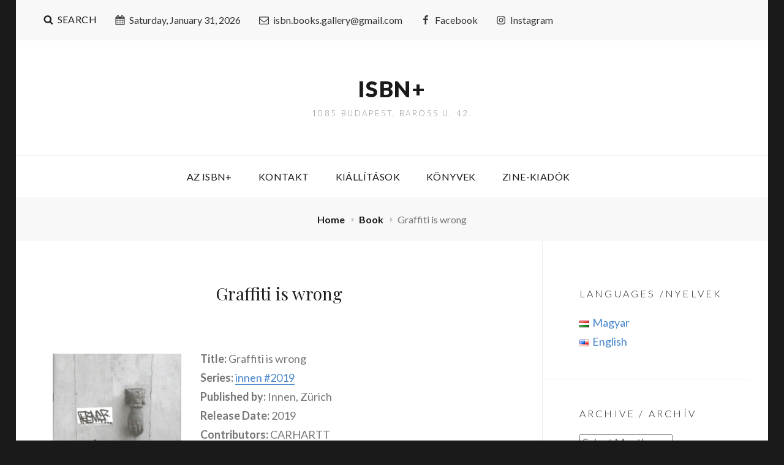

--- FILE ---
content_type: text/html; charset=UTF-8
request_url: https://www.isbnbooks.hu/books/graffiti-is-wrong/
body_size: 31416
content:
<!DOCTYPE html>
<html lang="hu-HU" class="no-js">
<head>
	<meta charset="UTF-8">
	<meta name="viewport" content="width=device-width, initial-scale=1">
	<link rel="profile" href="http://gmpg.org/xfn/11">
		<script>(function(html){html.className = html.className.replace(/\bno-js\b/,'js')})(document.documentElement);</script>
<title>Graffiti is wrong &#8211; ISBN+</title>
<meta name='robots' content='max-image-preview:large' />
	<style>img:is([sizes="auto" i], [sizes^="auto," i]) { contain-intrinsic-size: 3000px 1500px }</style>
	<link rel='dns-prefetch' href='//www.isbnbooks.hu' />
<link rel='dns-prefetch' href='//maps.googleapis.com' />
<link rel='dns-prefetch' href='//meet.jit.si' />
<link rel='dns-prefetch' href='//fonts.googleapis.com' />
<link rel="alternate" type="application/rss+xml" title="ISBN+ &raquo; Feed" href="https://www.isbnbooks.hu/feed/" />
<link rel="alternate" type="application/rss+xml" title="ISBN+ &raquo; Comments Feed" href="https://www.isbnbooks.hu/comments/feed/" />
<link rel="alternate" type="text/calendar" title="ISBN+ &raquo; iCal Feed" href="https://www.isbnbooks.hu/events/?ical=1" />
<script type="text/javascript">
/* <![CDATA[ */
window._wpemojiSettings = {"baseUrl":"https:\/\/s.w.org\/images\/core\/emoji\/15.0.3\/72x72\/","ext":".png","svgUrl":"https:\/\/s.w.org\/images\/core\/emoji\/15.0.3\/svg\/","svgExt":".svg","source":{"concatemoji":"https:\/\/www.isbnbooks.hu\/wp-includes\/js\/wp-emoji-release.min.js?ver=6.7.4"}};
/*! This file is auto-generated */
!function(i,n){var o,s,e;function c(e){try{var t={supportTests:e,timestamp:(new Date).valueOf()};sessionStorage.setItem(o,JSON.stringify(t))}catch(e){}}function p(e,t,n){e.clearRect(0,0,e.canvas.width,e.canvas.height),e.fillText(t,0,0);var t=new Uint32Array(e.getImageData(0,0,e.canvas.width,e.canvas.height).data),r=(e.clearRect(0,0,e.canvas.width,e.canvas.height),e.fillText(n,0,0),new Uint32Array(e.getImageData(0,0,e.canvas.width,e.canvas.height).data));return t.every(function(e,t){return e===r[t]})}function u(e,t,n){switch(t){case"flag":return n(e,"\ud83c\udff3\ufe0f\u200d\u26a7\ufe0f","\ud83c\udff3\ufe0f\u200b\u26a7\ufe0f")?!1:!n(e,"\ud83c\uddfa\ud83c\uddf3","\ud83c\uddfa\u200b\ud83c\uddf3")&&!n(e,"\ud83c\udff4\udb40\udc67\udb40\udc62\udb40\udc65\udb40\udc6e\udb40\udc67\udb40\udc7f","\ud83c\udff4\u200b\udb40\udc67\u200b\udb40\udc62\u200b\udb40\udc65\u200b\udb40\udc6e\u200b\udb40\udc67\u200b\udb40\udc7f");case"emoji":return!n(e,"\ud83d\udc26\u200d\u2b1b","\ud83d\udc26\u200b\u2b1b")}return!1}function f(e,t,n){var r="undefined"!=typeof WorkerGlobalScope&&self instanceof WorkerGlobalScope?new OffscreenCanvas(300,150):i.createElement("canvas"),a=r.getContext("2d",{willReadFrequently:!0}),o=(a.textBaseline="top",a.font="600 32px Arial",{});return e.forEach(function(e){o[e]=t(a,e,n)}),o}function t(e){var t=i.createElement("script");t.src=e,t.defer=!0,i.head.appendChild(t)}"undefined"!=typeof Promise&&(o="wpEmojiSettingsSupports",s=["flag","emoji"],n.supports={everything:!0,everythingExceptFlag:!0},e=new Promise(function(e){i.addEventListener("DOMContentLoaded",e,{once:!0})}),new Promise(function(t){var n=function(){try{var e=JSON.parse(sessionStorage.getItem(o));if("object"==typeof e&&"number"==typeof e.timestamp&&(new Date).valueOf()<e.timestamp+604800&&"object"==typeof e.supportTests)return e.supportTests}catch(e){}return null}();if(!n){if("undefined"!=typeof Worker&&"undefined"!=typeof OffscreenCanvas&&"undefined"!=typeof URL&&URL.createObjectURL&&"undefined"!=typeof Blob)try{var e="postMessage("+f.toString()+"("+[JSON.stringify(s),u.toString(),p.toString()].join(",")+"));",r=new Blob([e],{type:"text/javascript"}),a=new Worker(URL.createObjectURL(r),{name:"wpTestEmojiSupports"});return void(a.onmessage=function(e){c(n=e.data),a.terminate(),t(n)})}catch(e){}c(n=f(s,u,p))}t(n)}).then(function(e){for(var t in e)n.supports[t]=e[t],n.supports.everything=n.supports.everything&&n.supports[t],"flag"!==t&&(n.supports.everythingExceptFlag=n.supports.everythingExceptFlag&&n.supports[t]);n.supports.everythingExceptFlag=n.supports.everythingExceptFlag&&!n.supports.flag,n.DOMReady=!1,n.readyCallback=function(){n.DOMReady=!0}}).then(function(){return e}).then(function(){var e;n.supports.everything||(n.readyCallback(),(e=n.source||{}).concatemoji?t(e.concatemoji):e.wpemoji&&e.twemoji&&(t(e.twemoji),t(e.wpemoji)))}))}((window,document),window._wpemojiSettings);
/* ]]> */
</script>
<style id='wp-emoji-styles-inline-css' type='text/css'>

	img.wp-smiley, img.emoji {
		display: inline !important;
		border: none !important;
		box-shadow: none !important;
		height: 1em !important;
		width: 1em !important;
		margin: 0 0.07em !important;
		vertical-align: -0.1em !important;
		background: none !important;
		padding: 0 !important;
	}
</style>
<link rel='stylesheet' id='wp-block-library-css' href='https://www.isbnbooks.hu/wp-includes/css/dist/block-library/style.min.css?ver=6.7.4' type='text/css' media='all' />
<style id='classic-theme-styles-inline-css' type='text/css'>
/*! This file is auto-generated */
.wp-block-button__link{color:#fff;background-color:#32373c;border-radius:9999px;box-shadow:none;text-decoration:none;padding:calc(.667em + 2px) calc(1.333em + 2px);font-size:1.125em}.wp-block-file__button{background:#32373c;color:#fff;text-decoration:none}
</style>
<style id='global-styles-inline-css' type='text/css'>
:root{--wp--preset--aspect-ratio--square: 1;--wp--preset--aspect-ratio--4-3: 4/3;--wp--preset--aspect-ratio--3-4: 3/4;--wp--preset--aspect-ratio--3-2: 3/2;--wp--preset--aspect-ratio--2-3: 2/3;--wp--preset--aspect-ratio--16-9: 16/9;--wp--preset--aspect-ratio--9-16: 9/16;--wp--preset--color--black: #000000;--wp--preset--color--cyan-bluish-gray: #abb8c3;--wp--preset--color--white: #ffffff;--wp--preset--color--pale-pink: #f78da7;--wp--preset--color--vivid-red: #cf2e2e;--wp--preset--color--luminous-vivid-orange: #ff6900;--wp--preset--color--luminous-vivid-amber: #fcb900;--wp--preset--color--light-green-cyan: #7bdcb5;--wp--preset--color--vivid-green-cyan: #00d084;--wp--preset--color--pale-cyan-blue: #8ed1fc;--wp--preset--color--vivid-cyan-blue: #0693e3;--wp--preset--color--vivid-purple: #9b51e0;--wp--preset--gradient--vivid-cyan-blue-to-vivid-purple: linear-gradient(135deg,rgba(6,147,227,1) 0%,rgb(155,81,224) 100%);--wp--preset--gradient--light-green-cyan-to-vivid-green-cyan: linear-gradient(135deg,rgb(122,220,180) 0%,rgb(0,208,130) 100%);--wp--preset--gradient--luminous-vivid-amber-to-luminous-vivid-orange: linear-gradient(135deg,rgba(252,185,0,1) 0%,rgba(255,105,0,1) 100%);--wp--preset--gradient--luminous-vivid-orange-to-vivid-red: linear-gradient(135deg,rgba(255,105,0,1) 0%,rgb(207,46,46) 100%);--wp--preset--gradient--very-light-gray-to-cyan-bluish-gray: linear-gradient(135deg,rgb(238,238,238) 0%,rgb(169,184,195) 100%);--wp--preset--gradient--cool-to-warm-spectrum: linear-gradient(135deg,rgb(74,234,220) 0%,rgb(151,120,209) 20%,rgb(207,42,186) 40%,rgb(238,44,130) 60%,rgb(251,105,98) 80%,rgb(254,248,76) 100%);--wp--preset--gradient--blush-light-purple: linear-gradient(135deg,rgb(255,206,236) 0%,rgb(152,150,240) 100%);--wp--preset--gradient--blush-bordeaux: linear-gradient(135deg,rgb(254,205,165) 0%,rgb(254,45,45) 50%,rgb(107,0,62) 100%);--wp--preset--gradient--luminous-dusk: linear-gradient(135deg,rgb(255,203,112) 0%,rgb(199,81,192) 50%,rgb(65,88,208) 100%);--wp--preset--gradient--pale-ocean: linear-gradient(135deg,rgb(255,245,203) 0%,rgb(182,227,212) 50%,rgb(51,167,181) 100%);--wp--preset--gradient--electric-grass: linear-gradient(135deg,rgb(202,248,128) 0%,rgb(113,206,126) 100%);--wp--preset--gradient--midnight: linear-gradient(135deg,rgb(2,3,129) 0%,rgb(40,116,252) 100%);--wp--preset--font-size--small: 13px;--wp--preset--font-size--medium: 20px;--wp--preset--font-size--large: 36px;--wp--preset--font-size--x-large: 42px;--wp--preset--spacing--20: 0.44rem;--wp--preset--spacing--30: 0.67rem;--wp--preset--spacing--40: 1rem;--wp--preset--spacing--50: 1.5rem;--wp--preset--spacing--60: 2.25rem;--wp--preset--spacing--70: 3.38rem;--wp--preset--spacing--80: 5.06rem;--wp--preset--shadow--natural: 6px 6px 9px rgba(0, 0, 0, 0.2);--wp--preset--shadow--deep: 12px 12px 50px rgba(0, 0, 0, 0.4);--wp--preset--shadow--sharp: 6px 6px 0px rgba(0, 0, 0, 0.2);--wp--preset--shadow--outlined: 6px 6px 0px -3px rgba(255, 255, 255, 1), 6px 6px rgba(0, 0, 0, 1);--wp--preset--shadow--crisp: 6px 6px 0px rgba(0, 0, 0, 1);}:where(.is-layout-flex){gap: 0.5em;}:where(.is-layout-grid){gap: 0.5em;}body .is-layout-flex{display: flex;}.is-layout-flex{flex-wrap: wrap;align-items: center;}.is-layout-flex > :is(*, div){margin: 0;}body .is-layout-grid{display: grid;}.is-layout-grid > :is(*, div){margin: 0;}:where(.wp-block-columns.is-layout-flex){gap: 2em;}:where(.wp-block-columns.is-layout-grid){gap: 2em;}:where(.wp-block-post-template.is-layout-flex){gap: 1.25em;}:where(.wp-block-post-template.is-layout-grid){gap: 1.25em;}.has-black-color{color: var(--wp--preset--color--black) !important;}.has-cyan-bluish-gray-color{color: var(--wp--preset--color--cyan-bluish-gray) !important;}.has-white-color{color: var(--wp--preset--color--white) !important;}.has-pale-pink-color{color: var(--wp--preset--color--pale-pink) !important;}.has-vivid-red-color{color: var(--wp--preset--color--vivid-red) !important;}.has-luminous-vivid-orange-color{color: var(--wp--preset--color--luminous-vivid-orange) !important;}.has-luminous-vivid-amber-color{color: var(--wp--preset--color--luminous-vivid-amber) !important;}.has-light-green-cyan-color{color: var(--wp--preset--color--light-green-cyan) !important;}.has-vivid-green-cyan-color{color: var(--wp--preset--color--vivid-green-cyan) !important;}.has-pale-cyan-blue-color{color: var(--wp--preset--color--pale-cyan-blue) !important;}.has-vivid-cyan-blue-color{color: var(--wp--preset--color--vivid-cyan-blue) !important;}.has-vivid-purple-color{color: var(--wp--preset--color--vivid-purple) !important;}.has-black-background-color{background-color: var(--wp--preset--color--black) !important;}.has-cyan-bluish-gray-background-color{background-color: var(--wp--preset--color--cyan-bluish-gray) !important;}.has-white-background-color{background-color: var(--wp--preset--color--white) !important;}.has-pale-pink-background-color{background-color: var(--wp--preset--color--pale-pink) !important;}.has-vivid-red-background-color{background-color: var(--wp--preset--color--vivid-red) !important;}.has-luminous-vivid-orange-background-color{background-color: var(--wp--preset--color--luminous-vivid-orange) !important;}.has-luminous-vivid-amber-background-color{background-color: var(--wp--preset--color--luminous-vivid-amber) !important;}.has-light-green-cyan-background-color{background-color: var(--wp--preset--color--light-green-cyan) !important;}.has-vivid-green-cyan-background-color{background-color: var(--wp--preset--color--vivid-green-cyan) !important;}.has-pale-cyan-blue-background-color{background-color: var(--wp--preset--color--pale-cyan-blue) !important;}.has-vivid-cyan-blue-background-color{background-color: var(--wp--preset--color--vivid-cyan-blue) !important;}.has-vivid-purple-background-color{background-color: var(--wp--preset--color--vivid-purple) !important;}.has-black-border-color{border-color: var(--wp--preset--color--black) !important;}.has-cyan-bluish-gray-border-color{border-color: var(--wp--preset--color--cyan-bluish-gray) !important;}.has-white-border-color{border-color: var(--wp--preset--color--white) !important;}.has-pale-pink-border-color{border-color: var(--wp--preset--color--pale-pink) !important;}.has-vivid-red-border-color{border-color: var(--wp--preset--color--vivid-red) !important;}.has-luminous-vivid-orange-border-color{border-color: var(--wp--preset--color--luminous-vivid-orange) !important;}.has-luminous-vivid-amber-border-color{border-color: var(--wp--preset--color--luminous-vivid-amber) !important;}.has-light-green-cyan-border-color{border-color: var(--wp--preset--color--light-green-cyan) !important;}.has-vivid-green-cyan-border-color{border-color: var(--wp--preset--color--vivid-green-cyan) !important;}.has-pale-cyan-blue-border-color{border-color: var(--wp--preset--color--pale-cyan-blue) !important;}.has-vivid-cyan-blue-border-color{border-color: var(--wp--preset--color--vivid-cyan-blue) !important;}.has-vivid-purple-border-color{border-color: var(--wp--preset--color--vivid-purple) !important;}.has-vivid-cyan-blue-to-vivid-purple-gradient-background{background: var(--wp--preset--gradient--vivid-cyan-blue-to-vivid-purple) !important;}.has-light-green-cyan-to-vivid-green-cyan-gradient-background{background: var(--wp--preset--gradient--light-green-cyan-to-vivid-green-cyan) !important;}.has-luminous-vivid-amber-to-luminous-vivid-orange-gradient-background{background: var(--wp--preset--gradient--luminous-vivid-amber-to-luminous-vivid-orange) !important;}.has-luminous-vivid-orange-to-vivid-red-gradient-background{background: var(--wp--preset--gradient--luminous-vivid-orange-to-vivid-red) !important;}.has-very-light-gray-to-cyan-bluish-gray-gradient-background{background: var(--wp--preset--gradient--very-light-gray-to-cyan-bluish-gray) !important;}.has-cool-to-warm-spectrum-gradient-background{background: var(--wp--preset--gradient--cool-to-warm-spectrum) !important;}.has-blush-light-purple-gradient-background{background: var(--wp--preset--gradient--blush-light-purple) !important;}.has-blush-bordeaux-gradient-background{background: var(--wp--preset--gradient--blush-bordeaux) !important;}.has-luminous-dusk-gradient-background{background: var(--wp--preset--gradient--luminous-dusk) !important;}.has-pale-ocean-gradient-background{background: var(--wp--preset--gradient--pale-ocean) !important;}.has-electric-grass-gradient-background{background: var(--wp--preset--gradient--electric-grass) !important;}.has-midnight-gradient-background{background: var(--wp--preset--gradient--midnight) !important;}.has-small-font-size{font-size: var(--wp--preset--font-size--small) !important;}.has-medium-font-size{font-size: var(--wp--preset--font-size--medium) !important;}.has-large-font-size{font-size: var(--wp--preset--font-size--large) !important;}.has-x-large-font-size{font-size: var(--wp--preset--font-size--x-large) !important;}
:where(.wp-block-post-template.is-layout-flex){gap: 1.25em;}:where(.wp-block-post-template.is-layout-grid){gap: 1.25em;}
:where(.wp-block-columns.is-layout-flex){gap: 2em;}:where(.wp-block-columns.is-layout-grid){gap: 2em;}
:root :where(.wp-block-pullquote){font-size: 1.5em;line-height: 1.6;}
</style>
<link rel='stylesheet' id='novelist-css' href='https://www.isbnbooks.hu/wp-content/plugins/novelist/templates/novelist-front-end.css?ver=1.2.3' type='text/css' media='all' />
<style id='novelist-inline-css' type='text/css'>
.novelist-button {
			background: #333333;
		}
		
		.novelist-button:hover {
			background: #010101;
		}.novelist-button, .novelist-button:hover {
			color: #ffffff;
		}
</style>
<link rel='stylesheet' id='highresponsive-fonts-css' href='https://fonts.googleapis.com/css?family=Lato%3A300%2C400%2C700%2C900%2C300italic%2C400italic%2C700italic%2C900italic%7CPlayfair+Display%3A400%2C700%2C900%2C400italic%2C700italic%2C900italic%7CInconsolata%3A400&#038;subset=latin%2Clatin-ext' type='text/css' media='all' />
<link rel='stylesheet' id='highresponsive-style-css' href='https://www.isbnbooks.hu/wp-content/themes/high-responsive/style.css?ver=6.7.4' type='text/css' media='all' />
<!--[if lt IE 10]>
<link rel='stylesheet' id='highresponsive-ie-css' href='https://www.isbnbooks.hu/wp-content/themes/high-responsive/assets/css/ie.css?ver=20160816' type='text/css' media='all' />
<![endif]-->
<!--[if lt IE 9]>
<link rel='stylesheet' id='highresponsive-ie8-css' href='https://www.isbnbooks.hu/wp-content/themes/high-responsive/assets/css/ie8.css?ver=20160816' type='text/css' media='all' />
<![endif]-->
<!--[if lt IE 8]>
<link rel='stylesheet' id='highresponsive-ie7-css' href='https://www.isbnbooks.hu/wp-content/themes/high-responsive/assets/css/ie7.css?ver=20160816' type='text/css' media='all' />
<![endif]-->
<link rel='stylesheet' id='evcal_google_fonts-css' href='https://fonts.googleapis.com/css?family=Noto+Sans%3A400%2C400italic%2C700%7CPoppins%3A700%2C800%2C900&#038;subset=latin%2Clatin-ext&#038;ver=2.4.6' type='text/css' media='all' />
<link rel='stylesheet' id='evcal_cal_default-css' href='//www.isbnbooks.hu/wp-content/plugins/eventon-lite/assets/css/eventon_styles.css?ver=2.4.6' type='text/css' media='all' />
<link rel='stylesheet' id='evo_font_icons-css' href='//www.isbnbooks.hu/wp-content/plugins/eventon-lite/assets/fonts/all.css?ver=2.4.6' type='text/css' media='all' />
<link rel='stylesheet' id='eventon_dynamic_styles-css' href='//www.isbnbooks.hu/wp-content/plugins/eventon-lite/assets/css/eventon_dynamic_styles.css?ver=2.4.6' type='text/css' media='all' />
<!--[if lt IE 9]>
<script type="text/javascript" src="https://www.isbnbooks.hu/wp-content/themes/high-responsive/assets/js/html5.min.js?ver=3.7.3" id="highresponsive-html5-js"></script>
<![endif]-->
<script type="text/javascript" src="https://www.isbnbooks.hu/wp-includes/js/jquery/jquery.min.js?ver=3.7.1" id="jquery-core-js"></script>
<script type="text/javascript" src="https://www.isbnbooks.hu/wp-includes/js/jquery/jquery-migrate.min.js?ver=3.4.1" id="jquery-migrate-js"></script>
<link rel="https://api.w.org/" href="https://www.isbnbooks.hu/wp-json/" /><link rel="EditURI" type="application/rsd+xml" title="RSD" href="https://www.isbnbooks.hu/xmlrpc.php?rsd" />
<meta name="generator" content="WordPress 6.7.4" />
<link rel="canonical" href="https://www.isbnbooks.hu/books/graffiti-is-wrong/" />
<link rel='shortlink' href='https://www.isbnbooks.hu/?p=7951' />
<link rel="alternate" title="oEmbed (JSON)" type="application/json+oembed" href="https://www.isbnbooks.hu/wp-json/oembed/1.0/embed?url=https%3A%2F%2Fwww.isbnbooks.hu%2Fbooks%2Fgraffiti-is-wrong%2F" />
<link rel="alternate" title="oEmbed (XML)" type="text/xml+oembed" href="https://www.isbnbooks.hu/wp-json/oembed/1.0/embed?url=https%3A%2F%2Fwww.isbnbooks.hu%2Fbooks%2Fgraffiti-is-wrong%2F&#038;format=xml" />
<meta name="tec-api-version" content="v1"><meta name="tec-api-origin" content="https://www.isbnbooks.hu"><link rel="alternate" href="https://www.isbnbooks.hu/wp-json/tribe/events/v1/" /><link rel="icon" href="https://www.isbnbooks.hu/wp-content/uploads/2024/11/cropped-IG_logo_1-32x32.png" sizes="32x32" />
<link rel="icon" href="https://www.isbnbooks.hu/wp-content/uploads/2024/11/cropped-IG_logo_1-192x192.png" sizes="192x192" />
<link rel="apple-touch-icon" href="https://www.isbnbooks.hu/wp-content/uploads/2024/11/cropped-IG_logo_1-180x180.png" />
<meta name="msapplication-TileImage" content="https://www.isbnbooks.hu/wp-content/uploads/2024/11/cropped-IG_logo_1-270x270.png" />
		<style type="text/css" id="wp-custom-css">
			body.home h2.section-title {
    display: none !important;
}
/* Hide the entire heading block on homepage */
body.home .section-heading-wrap.service-section-headline {
    display: none !important;
}

		</style>
		</head>

<body class="book-template-default single single-book postid-7951 novelist-page tribe-no-js page-template-high-responsive boxed-layout two-columns-layout content-left header-center-layout excerpt-image-left">
<div id="page" class="site">
	<div class="site-inner">
		<a class="skip-link screen-reader-text" href="#content">Skip to content</a>

		<header id="masthead" class="site-header" role="banner">

			

<div id="header-top" class="header-top-bar">
	<div class="wrapper">
		<button id="search-toggle-top" class="menu-search-top-toggle menu-toggle"><svg class="icon icon-search" aria-hidden="true" role="img"> <use href="#icon-search" xlink:href="#icon-search"></use> </svg><svg class="icon icon-close" aria-hidden="true" role="img"> <use href="#icon-close" xlink:href="#icon-close"></use> </svg><span class="search-label">Search</span>
		</button>

		<div id="search-top-container" class="with-social displaynone">
        	<div id="search-container">
            	

<form role="search" method="get" class="search-form" action="https://www.isbnbooks.hu/">
	<label>
		<span class="screen-reader-text">Search for:</span>
		<input type="search" class="search-field" placeholder="Search" value="" name="s" />
	</label>
	<button type="submit" class="search-submit"><svg class="icon icon-search" aria-hidden="true" role="img"> <use href="#icon-search" xlink:href="#icon-search"></use> </svg><span class="screen-reader-text">Search</span></button>
</form>
            </div><!-- #search-container -->

							<div class="header-top-left">
            		<ul class="contact-details">
												<li class="date"><svg class="icon icon-calendar" aria-hidden="true" role="img"> <use href="#icon-calendar" xlink:href="#icon-calendar"></use> </svg>Saturday, January 31, 2026</li>
						
												<li class="contact-email"><a href="mailto:&#105;&#115;bn&#046;&#098;ooks&#046;ga&#108;lery&#064;&#103;m&#097;&#105;&#108;.&#099;&#111;m"><svg class="icon icon-envelope-o" aria-hidden="true" role="img"> <use href="#icon-envelope-o" xlink:href="#icon-envelope-o"></use> </svg>i&#115;&#098;n.&#098;&#111;&#111;k&#115;.ga&#108;l&#101;&#114;&#121;&#064;g&#109;ail.&#099;&#111;m</a></li>
												
											</ul><!-- .contact-details -->
				</div><!-- .header-top-left -->
        	        </div><!-- #search-top-container -->

   					<div class="header-top-left disable-in-mobile">
        		<ul class="contact-details">
										<li class="date"><svg class="icon icon-calendar" aria-hidden="true" role="img"> <use href="#icon-calendar" xlink:href="#icon-calendar"></use> </svg>Saturday, January 31, 2026</li>
					
										<li class="contact-email"><a href="mailto:isb&#110;.&#098;oo&#107;s.g&#097;ll&#101;&#114;y&#064;&#103;m&#097;&#105;l&#046;&#099;o&#109;"><svg class="icon icon-envelope-o" aria-hidden="true" role="img"> <use href="#icon-envelope-o" xlink:href="#icon-envelope-o"></use> </svg>&#105;&#115;&#098;n.boo&#107;s.&#103;&#097;&#108;lery&#064;&#103;ma&#105;l.&#099;om</a></li>
										
						<li class="contact-email"><a href="https://www.facebook.com/isbnplusz"><svg class="icon icon-facebook" aria-hidden="true" role="img"> <use href="#icon-facebook" xlink:href="#icon-facebook"></use> </svg>Facebook</a></li>
					
					<li class="contact-email"><a href="https://www.instagram.com/isbn_plus/"><svg class="icon icon-instagram" aria-hidden="true" role="img"> <use href="#icon-instagram" xlink:href="#icon-instagram"></use> </svg>Instagram</a></li>

									</ul><!-- .contact-details -->
			</div><!-- .header-top-left -->
    	
    	
	</div><!-- .wrapper -->
</div><!-- #header-top -->

			
<div id="header-content">
	<div class="wrapper">
		<div class="site-header-main">
			<div class="site-branding">
				
				<div class="site-identity">
											<p class="site-title"><a href="https://www.isbnbooks.hu/" rel="home">ISBN+</a></p>
											<p class="site-description">1085 Budapest, Baross u. 42.</p>
									</div><!-- .site-identity -->

			</div><!-- .site-branding -->
		</div><!-- .site-header-main -->
	</div><!-- .wrapper -->
</div><!-- #header-content -->

			
<div id="header-navigation-area">
	<div class="wrapper">
		<button id="primary-menu-toggle" class="menu-primary-toggle menu-toggle" aria-controls="primary-menu" aria-expanded="false">
			<svg class="icon icon-bars" aria-hidden="true" role="img"> <use href="#icon-bars" xlink:href="#icon-bars"></use> </svg><svg class="icon icon-close" aria-hidden="true" role="img"> <use href="#icon-close" xlink:href="#icon-close"></use> </svg><span class="menu-label-prefix">Primary </span><span class="menu-label">Menu</span>		</button>

		<div id="site-header-menu" class="site-primary-menu">
							<nav id="site-primary-navigation" class="main-navigation site-navigation custom-primary-menu" role="navigation" aria-label="Primary Menu">
					<div class="primary-menu-container"><ul id="menu-magyar" class="primary-menu"><li id="menu-item-69" class="menu-item menu-item-type-post_type menu-item-object-page menu-item-69"><a href="https://www.isbnbooks.hu/about/">Az ISBN+</a></li>
<li id="menu-item-296" class="menu-item menu-item-type-post_type menu-item-object-page menu-item-296"><a href="https://www.isbnbooks.hu/kontakt/">Kontakt</a></li>
<li id="menu-item-297" class="menu-item menu-item-type-post_type menu-item-object-page menu-item-297"><a href="https://www.isbnbooks.hu/kiallitasok/">Kiállítások</a></li>
<li id="menu-item-448" class="menu-item menu-item-type-post_type menu-item-object-page menu-item-home menu-item-448"><a href="https://www.isbnbooks.hu/">Könyvek</a></li>
<li id="menu-item-4191" class="menu-item menu-item-type-post_type menu-item-object-page menu-item-4191"><a href="https://www.isbnbooks.hu/kiadok/">Zine-kiadók</a></li>
</ul></div>				</nav><!-- #site-primary-navigation.custom-primary-menu -->
					</div><!-- .site-header-main -->
	</div><!-- .wrapper -->
</div><!-- #header-navigation-area -->

			
<div class="header-media">
	<div class="wrapper">
			</div><!-- .wrapper -->
</div><!-- .header-media -->

		</header><!-- .site-header -->

		

		
<div class="breadcrumb-area custom"><div class="wrapper"><nav class="entry-breadcrumbs"><span class="breadcrumb" typeof="v:Breadcrumb"><a rel="v:url" property="v:title" href="https://www.isbnbooks.hu/">Home </a></span><span class="breadcrumb" typeof="v:Breadcrumb"><a rel="v:url" property="v:title" href="https://www.isbnbooks.hu/books/">Book </a></span><span class="breadcrumb-current">Graffiti is wrong</span></nav><!-- .entry-breadcrumbs --></div><!-- .wrapper --></div><!-- .breadcrumb-area -->
		

		

		

		

		<div id="content" class="site-content">
			<div class="wrapper">

<div id="primary" class="content-area">
	<main id="main" class="site-main" role="main">
		
<article id="post-7951" class="post-7951 book type-book status-publish hentry novelist-genre-zine novelist-series-innen">
	<header class="entry-header">
		<h1 class="entry-title">Graffiti is wrong</h1>			</header><!-- .entry-header -->

	
	
	<div class="entry-content">
		<div itemscope itemtype="http://schema.org/Book">
	<img fetchpriority="high" decoding="async" width="210" height="300" src="https://www.isbnbooks.hu/wp-content/uploads/2019/11/carhartt-210x300.jpg" class="novelist-cover-image alignleft" alt="" srcset="https://www.isbnbooks.hu/wp-content/uploads/2019/11/carhartt-210x300.jpg 210w, https://www.isbnbooks.hu/wp-content/uploads/2019/11/carhartt.jpg 517w" sizes="100vw" /><strong>Title:</strong> <span itemprop="name">Graffiti is wrong</span><br><strong>Series:</strong> <a href="https://www.isbnbooks.hu/books/series/innen/">innen #<span itemprop="position">2019</span></a><br><strong>Published by:</strong> Innen, Zürich<br><strong>Release Date:</strong> 2019<br><strong>Contributors:</strong> CARHARTT<br><strong>Genre:</strong> <a href="https://www.isbnbooks.hu/books/genre/zine/" rel="tag">zine</a><br><strong>Pages:</strong> <span itemprop="numberOfPages">32</span><br><strong>ISBN13:</strong> -<br><blockquote class="novelist-synopsis"><p>2900 HUF</p></blockquote>
<br><strong>Also in this series:</strong> <div class="novelist-series-books novelist-series-books-grid">			<div class="novelist-series-book">
				<a href="https://www.isbnbooks.hu/books/jocko-weyland-the-lake-of-death/">
					<img decoding="async" width="225" height="300" src="https://www.isbnbooks.hu/wp-content/uploads/2018/04/IMG_2486-225x300.jpg" class="novelist-cover-image " alt="" srcset="https://www.isbnbooks.hu/wp-content/uploads/2018/04/IMG_2486-225x300.jpg 225w, https://www.isbnbooks.hu/wp-content/uploads/2018/04/IMG_2486-768x1024.jpg 768w" sizes="100vw" />				</a>
			</div>
						<div class="novelist-series-book">
				<a href="https://www.isbnbooks.hu/books/gil-pellaton-triple-man/">
					<img decoding="async" width="225" height="300" src="https://www.isbnbooks.hu/wp-content/uploads/2018/04/IMG_2473-225x300.jpg" class="novelist-cover-image " alt="" srcset="https://www.isbnbooks.hu/wp-content/uploads/2018/04/IMG_2473-225x300.jpg 225w, https://www.isbnbooks.hu/wp-content/uploads/2018/04/IMG_2473-768x1024.jpg 768w" sizes="100vw" />				</a>
			</div>
						<div class="novelist-series-book">
				<a href="https://www.isbnbooks.hu/books/ed-fella-work-and-or-rework-lots-of-res-if-not-all-that-much-revelation/">
					<img loading="lazy" decoding="async" width="225" height="300" src="https://www.isbnbooks.hu/wp-content/uploads/2018/04/IMG_2514-225x300.jpg" class="novelist-cover-image " alt="" srcset="https://www.isbnbooks.hu/wp-content/uploads/2018/04/IMG_2514-225x300.jpg 225w, https://www.isbnbooks.hu/wp-content/uploads/2018/04/IMG_2514-768x1024.jpg 768w" sizes="auto, 100vw" />				</a>
			</div>
						<div class="novelist-series-book">
				<a href="https://www.isbnbooks.hu/books/jerry-saltz-just-walking-not-talking/">
					<img loading="lazy" decoding="async" width="212" height="300" src="https://www.isbnbooks.hu/wp-content/uploads/2018/11/jerrysaltz-212x300.jpg" class="novelist-cover-image " alt="" srcset="https://www.isbnbooks.hu/wp-content/uploads/2018/11/jerrysaltz-212x300.jpg 212w, https://www.isbnbooks.hu/wp-content/uploads/2018/11/jerrysaltz-768x1089.jpg 768w, https://www.isbnbooks.hu/wp-content/uploads/2018/11/jerrysaltz-722x1024.jpg 722w, https://www.isbnbooks.hu/wp-content/uploads/2018/11/jerrysaltz.jpg 1581w" sizes="auto, 100vw" />				</a>
			</div>
						<div class="novelist-series-book">
				<a href="https://www.isbnbooks.hu/books/chloe-feinberg-infinite-recognition/">
					<img loading="lazy" decoding="async" width="271" height="300" src="https://www.isbnbooks.hu/wp-content/uploads/2018/11/chloe-271x300.jpg" class="novelist-cover-image " alt="" srcset="https://www.isbnbooks.hu/wp-content/uploads/2018/11/chloe-271x300.jpg 271w, https://www.isbnbooks.hu/wp-content/uploads/2018/11/chloe-768x849.jpg 768w, https://www.isbnbooks.hu/wp-content/uploads/2018/11/chloe-926x1024.jpg 926w" sizes="auto, 100vw" />				</a>
			</div>
						<div class="novelist-series-book">
				<a href="https://www.isbnbooks.hu/books/ben-kadow-observer-of-forbidden-galaxies/">
					<img loading="lazy" decoding="async" width="212" height="300" src="https://www.isbnbooks.hu/wp-content/uploads/2018/11/ben-212x300.jpg" class="novelist-cover-image " alt="" srcset="https://www.isbnbooks.hu/wp-content/uploads/2018/11/ben-212x300.jpg 212w, https://www.isbnbooks.hu/wp-content/uploads/2018/11/ben-768x1087.jpg 768w, https://www.isbnbooks.hu/wp-content/uploads/2018/11/ben-724x1024.jpg 724w, https://www.isbnbooks.hu/wp-content/uploads/2018/11/ben.jpg 1574w" sizes="auto, 100vw" />				</a>
			</div>
						<div class="novelist-series-book">
				<a href="https://www.isbnbooks.hu/books/olivier-zahm-amanda/">
					<img loading="lazy" decoding="async" width="211" height="300" src="https://www.isbnbooks.hu/wp-content/uploads/2018/11/olivier-211x300.jpg" class="novelist-cover-image " alt="" srcset="https://www.isbnbooks.hu/wp-content/uploads/2018/11/olivier-211x300.jpg 211w, https://www.isbnbooks.hu/wp-content/uploads/2018/11/olivier-768x1093.jpg 768w, https://www.isbnbooks.hu/wp-content/uploads/2018/11/olivier-720x1024.jpg 720w, https://www.isbnbooks.hu/wp-content/uploads/2018/11/olivier.jpg 1581w" sizes="auto, 100vw" />				</a>
			</div>
						<div class="novelist-series-book">
				<a href="https://www.isbnbooks.hu/books/jason-brinkerhoff-unfinished-drawing/">
					<img loading="lazy" decoding="async" width="300" height="268" src="https://www.isbnbooks.hu/wp-content/uploads/2018/11/jason-300x268.jpg" class="novelist-cover-image " alt="" srcset="https://www.isbnbooks.hu/wp-content/uploads/2018/11/jason-300x268.jpg 300w, https://www.isbnbooks.hu/wp-content/uploads/2018/11/jason-768x687.jpg 768w, https://www.isbnbooks.hu/wp-content/uploads/2018/11/jason-1024x916.jpg 1024w" sizes="auto, 100vw" />				</a>
			</div>
						<div class="novelist-series-book">
				<a href="https://www.isbnbooks.hu/books/helmut-lang-burry/">
					<img loading="lazy" decoding="async" width="204" height="300" src="https://www.isbnbooks.hu/wp-content/uploads/2019/01/helmutlang-204x300.jpg" class="novelist-cover-image " alt="" srcset="https://www.isbnbooks.hu/wp-content/uploads/2019/01/helmutlang-204x300.jpg 204w, https://www.isbnbooks.hu/wp-content/uploads/2019/01/helmutlang-768x1127.jpg 768w, https://www.isbnbooks.hu/wp-content/uploads/2019/01/helmutlang-698x1024.jpg 698w, https://www.isbnbooks.hu/wp-content/uploads/2019/01/helmutlang.jpg 1528w" sizes="auto, 100vw" />				</a>
			</div>
						<div class="novelist-series-book">
				<a href="https://www.isbnbooks.hu/books/anton-bruhin-pixelbildli-mit-hausern/">
					<img loading="lazy" decoding="async" width="212" height="300" src="https://www.isbnbooks.hu/wp-content/uploads/2019/03/pixelbildli-212x300.jpg" class="novelist-cover-image " alt="" srcset="https://www.isbnbooks.hu/wp-content/uploads/2019/03/pixelbildli-212x300.jpg 212w, https://www.isbnbooks.hu/wp-content/uploads/2019/03/pixelbildli-768x1088.jpg 768w, https://www.isbnbooks.hu/wp-content/uploads/2019/03/pixelbildli-723x1024.jpg 723w, https://www.isbnbooks.hu/wp-content/uploads/2019/03/pixelbildli.jpg 1551w" sizes="auto, 100vw" />				</a>
			</div>
						<div class="novelist-series-book">
				<a href="https://www.isbnbooks.hu/books/trude-viken-drawings/">
					<img loading="lazy" decoding="async" width="204" height="300" src="https://www.isbnbooks.hu/wp-content/uploads/2019/03/trudeviken-204x300.jpg" class="novelist-cover-image " alt="" srcset="https://www.isbnbooks.hu/wp-content/uploads/2019/03/trudeviken-204x300.jpg 204w, https://www.isbnbooks.hu/wp-content/uploads/2019/03/trudeviken-768x1129.jpg 768w, https://www.isbnbooks.hu/wp-content/uploads/2019/03/trudeviken-697x1024.jpg 697w, https://www.isbnbooks.hu/wp-content/uploads/2019/03/trudeviken.jpg 1536w" sizes="auto, 100vw" />				</a>
			</div>
						<div class="novelist-series-book">
				<a href="https://www.isbnbooks.hu/books/agnes-b-a-few-pictures/">
					<img loading="lazy" decoding="async" width="206" height="300" src="https://www.isbnbooks.hu/wp-content/uploads/2019/11/agnesb-206x300.jpg" class="novelist-cover-image " alt="" srcset="https://www.isbnbooks.hu/wp-content/uploads/2019/11/agnesb-206x300.jpg 206w, https://www.isbnbooks.hu/wp-content/uploads/2019/11/agnesb.jpg 507w" sizes="auto, 100vw" />				</a>
			</div>
						<div class="novelist-series-book">
				<a href="https://www.isbnbooks.hu/books/athene-galiciadis-rhythm/">
					<img loading="lazy" decoding="async" width="204" height="300" src="https://www.isbnbooks.hu/wp-content/uploads/2019/11/athenegaliciadis-204x300.jpg" class="novelist-cover-image " alt="" srcset="https://www.isbnbooks.hu/wp-content/uploads/2019/11/athenegaliciadis-204x300.jpg 204w, https://www.isbnbooks.hu/wp-content/uploads/2019/11/athenegaliciadis.jpg 507w" sizes="auto, 100vw" />				</a>
			</div>
						<div class="novelist-series-book">
				<a href="https://www.isbnbooks.hu/books/bernhard-willhelm-wilhelmtown/">
					<img loading="lazy" decoding="async" width="202" height="300" src="https://www.isbnbooks.hu/wp-content/uploads/2019/11/bermhardwillhelm-202x300.jpg" class="novelist-cover-image " alt="" srcset="https://www.isbnbooks.hu/wp-content/uploads/2019/11/bermhardwillhelm-202x300.jpg 202w, https://www.isbnbooks.hu/wp-content/uploads/2019/11/bermhardwillhelm.jpg 502w" sizes="auto, 100vw" />				</a>
			</div>
						<div class="novelist-series-book">
				<a href="https://www.isbnbooks.hu/books/christina-forrer-cloud/">
					<img loading="lazy" decoding="async" width="201" height="300" src="https://www.isbnbooks.hu/wp-content/uploads/2019/11/christinaforrer-201x300.jpg" class="novelist-cover-image " alt="" srcset="https://www.isbnbooks.hu/wp-content/uploads/2019/11/christinaforrer-201x300.jpg 201w, https://www.isbnbooks.hu/wp-content/uploads/2019/11/christinaforrer.jpg 502w" sizes="auto, 100vw" />				</a>
			</div>
						<div class="novelist-series-book">
				<a href="https://www.isbnbooks.hu/books/francesca-gabbiani-babys-on-fire/">
					<img loading="lazy" decoding="async" width="208" height="300" src="https://www.isbnbooks.hu/wp-content/uploads/2021/04/francescagabbiani-208x300.jpg" class="novelist-cover-image " alt="" srcset="https://www.isbnbooks.hu/wp-content/uploads/2021/04/francescagabbiani-208x300.jpg 208w, https://www.isbnbooks.hu/wp-content/uploads/2021/04/francescagabbiani.jpg 638w" sizes="auto, 100vw" />				</a>
			</div>
						<div class="novelist-series-book">
				<a href="https://www.isbnbooks.hu/books/christina-forrer-dont-swallow-your-tongue/">
					<img loading="lazy" decoding="async" width="206" height="300" src="https://www.isbnbooks.hu/wp-content/uploads/2019/11/christinaforrerdontswallow-206x300.jpg" class="novelist-cover-image " alt="" srcset="https://www.isbnbooks.hu/wp-content/uploads/2019/11/christinaforrerdontswallow-206x300.jpg 206w, https://www.isbnbooks.hu/wp-content/uploads/2019/11/christinaforrerdontswallow.jpg 509w" sizes="auto, 100vw" />				</a>
			</div>
						<div class="novelist-series-book">
				<a href="https://www.isbnbooks.hu/books/yamatsuka-eye-eye-mix/">
					<img loading="lazy" decoding="async" width="209" height="300" src="https://www.isbnbooks.hu/wp-content/uploads/2019/11/eyemix-209x300.jpg" class="novelist-cover-image " alt="" srcset="https://www.isbnbooks.hu/wp-content/uploads/2019/11/eyemix-209x300.jpg 209w, https://www.isbnbooks.hu/wp-content/uploads/2019/11/eyemix.jpg 640w" sizes="auto, 100vw" />				</a>
			</div>
						<div class="novelist-series-book">
				<a href="https://www.isbnbooks.hu/books/hayal-pozanti-studies/">
					<img loading="lazy" decoding="async" width="206" height="300" src="https://www.isbnbooks.hu/wp-content/uploads/2019/11/hayalpozanti-206x300.jpg" class="novelist-cover-image " alt="" srcset="https://www.isbnbooks.hu/wp-content/uploads/2019/11/hayalpozanti-206x300.jpg 206w, https://www.isbnbooks.hu/wp-content/uploads/2019/11/hayalpozanti.jpg 512w" sizes="auto, 100vw" />				</a>
			</div>
						<div class="novelist-series-book">
				<a href="https://www.isbnbooks.hu/books/ida-ekblad-exist-at-all/">
					<img loading="lazy" decoding="async" width="208" height="300" src="https://www.isbnbooks.hu/wp-content/uploads/2019/11/idaekblad-208x300.jpg" class="novelist-cover-image " alt="" srcset="https://www.isbnbooks.hu/wp-content/uploads/2019/11/idaekblad-208x300.jpg 208w, https://www.isbnbooks.hu/wp-content/uploads/2019/11/idaekblad.jpg 643w" sizes="auto, 100vw" />				</a>
			</div>
						<div class="novelist-series-book">
				<a href="https://www.isbnbooks.hu/books/dora-maurer-13-traces/">
					<img loading="lazy" decoding="async" width="208" height="300" src="https://www.isbnbooks.hu/wp-content/uploads/2019/10/13traces-208x300.jpg" class="novelist-cover-image " alt="" srcset="https://www.isbnbooks.hu/wp-content/uploads/2019/10/13traces-208x300.jpg 208w, https://www.isbnbooks.hu/wp-content/uploads/2019/10/13traces.jpg 640w" sizes="auto, 100vw" />				</a>
			</div>
						<div class="novelist-series-book">
				<a href="https://www.isbnbooks.hu/books/keiichi-tanaami-tears-of-dreams/">
					<img loading="lazy" decoding="async" width="213" height="300" src="https://www.isbnbooks.hu/wp-content/uploads/2019/11/keiichitanaami-213x300.jpg" class="novelist-cover-image " alt="" srcset="https://www.isbnbooks.hu/wp-content/uploads/2019/11/keiichitanaami-213x300.jpg 213w, https://www.isbnbooks.hu/wp-content/uploads/2019/11/keiichitanaami.jpg 555w" sizes="auto, 100vw" />				</a>
			</div>
						<div class="novelist-series-book">
				<a href="https://www.isbnbooks.hu/books/gaspar-risko-passport/">
					<img loading="lazy" decoding="async" width="210" height="300" src="https://www.isbnbooks.hu/wp-content/uploads/2019/11/passport-210x300.jpg" class="novelist-cover-image " alt="" srcset="https://www.isbnbooks.hu/wp-content/uploads/2019/11/passport-210x300.jpg 210w, https://www.isbnbooks.hu/wp-content/uploads/2019/11/passport.jpg 645w" sizes="auto, 100vw" />				</a>
			</div>
						<div class="novelist-series-book">
				<a href="https://www.isbnbooks.hu/books/toshio-saeki-unnen/">
					<img loading="lazy" decoding="async" width="203" height="300" src="https://www.isbnbooks.hu/wp-content/uploads/2019/11/toshiosaeki-203x300.jpg" class="novelist-cover-image " alt="" srcset="https://www.isbnbooks.hu/wp-content/uploads/2019/11/toshiosaeki-203x300.jpg 203w, https://www.isbnbooks.hu/wp-content/uploads/2019/11/toshiosaeki.jpg 502w" sizes="auto, 100vw" />				</a>
			</div>
						<div class="novelist-series-book">
				<a href="https://www.isbnbooks.hu/books/anton-bruhin-hice-for-weiss/">
					<img loading="lazy" decoding="async" width="212" height="300" src="https://www.isbnbooks.hu/wp-content/uploads/2019/11/antonbruhin-212x300.jpg" class="novelist-cover-image " alt="" srcset="https://www.isbnbooks.hu/wp-content/uploads/2019/11/antonbruhin-212x300.jpg 212w, https://www.isbnbooks.hu/wp-content/uploads/2019/11/antonbruhin.jpg 661w" sizes="auto, 100vw" />				</a>
			</div>
						<div class="novelist-series-book">
				<a href="https://www.isbnbooks.hu/books/yoshifumi-hayashi-beyond-the-humanity/">
					<img loading="lazy" decoding="async" width="208" height="300" src="https://www.isbnbooks.hu/wp-content/uploads/2019/11/yoshifumihayashi-208x300.jpg" class="novelist-cover-image " alt="" srcset="https://www.isbnbooks.hu/wp-content/uploads/2019/11/yoshifumihayashi-208x300.jpg 208w, https://www.isbnbooks.hu/wp-content/uploads/2019/11/yoshifumihayashi.jpg 643w" sizes="auto, 100vw" />				</a>
			</div>
						<div class="novelist-series-book">
				<a href="https://www.isbnbooks.hu/books/positive-messages/">
					<img loading="lazy" decoding="async" width="203" height="300" src="https://www.isbnbooks.hu/wp-content/uploads/2021/04/positivemessages-203x300.jpg" class="novelist-cover-image " alt="" srcset="https://www.isbnbooks.hu/wp-content/uploads/2021/04/positivemessages-203x300.jpg 203w, https://www.isbnbooks.hu/wp-content/uploads/2021/04/positivemessages.jpg 504w" sizes="auto, 100vw" />				</a>
			</div>
						<div class="novelist-series-book">
				<a href="https://www.isbnbooks.hu/books/burn-out-little-warsaw-seems/">
					<img loading="lazy" decoding="async" width="209" height="300" src="https://www.isbnbooks.hu/wp-content/uploads/2020/09/burnout-209x300.jpg" class="novelist-cover-image " alt="" srcset="https://www.isbnbooks.hu/wp-content/uploads/2020/09/burnout-209x300.jpg 209w, https://www.isbnbooks.hu/wp-content/uploads/2020/09/burnout.jpg 643w" sizes="auto, 100vw" />				</a>
			</div>
						<div class="novelist-series-book">
				<a href="https://www.isbnbooks.hu/books/rachel-korine-mid-beach/">
					<img loading="lazy" decoding="async" width="205" height="300" src="https://www.isbnbooks.hu/wp-content/uploads/2021/04/rachelkorine-205x300.jpg" class="novelist-cover-image " alt="" srcset="https://www.isbnbooks.hu/wp-content/uploads/2021/04/rachelkorine-205x300.jpg 205w, https://www.isbnbooks.hu/wp-content/uploads/2021/04/rachelkorine.jpg 504w" sizes="auto, 100vw" />				</a>
			</div>
						<div class="novelist-series-book">
				<a href="https://www.isbnbooks.hu/books/dash-snow-selected-works-from-2001-to-2009/">
					<img loading="lazy" decoding="async" width="206" height="300" src="https://www.isbnbooks.hu/wp-content/uploads/2021/04/dashsnow-206x300.jpg" class="novelist-cover-image " alt="" srcset="https://www.isbnbooks.hu/wp-content/uploads/2021/04/dashsnow-206x300.jpg 206w, https://www.isbnbooks.hu/wp-content/uploads/2021/04/dashsnow.jpg 540w" sizes="auto, 100vw" />				</a>
			</div>
						<div class="novelist-series-book">
				<a href="https://www.isbnbooks.hu/books/raymond-pettibon-selected-works-from-1982-to-2011/">
					<img loading="lazy" decoding="async" width="205" height="300" src="https://www.isbnbooks.hu/wp-content/uploads/2021/04/raymonpettibon-205x300.jpg" class="novelist-cover-image " alt="" srcset="https://www.isbnbooks.hu/wp-content/uploads/2021/04/raymonpettibon-205x300.jpg 205w, https://www.isbnbooks.hu/wp-content/uploads/2021/04/raymonpettibon.jpg 535w" sizes="auto, 100vw" />				</a>
			</div>
						<div class="novelist-series-book">
				<a href="https://www.isbnbooks.hu/books/eveline-wuthrich-space-air-earth-water-wood-metal-fire/">
					<img loading="lazy" decoding="async" width="202" height="300" src="https://www.isbnbooks.hu/wp-content/uploads/2021/04/evelinewuthrich-202x300.jpg" class="novelist-cover-image " alt="" srcset="https://www.isbnbooks.hu/wp-content/uploads/2021/04/evelinewuthrich-202x300.jpg 202w, https://www.isbnbooks.hu/wp-content/uploads/2021/04/evelinewuthrich.jpg 502w" sizes="auto, 100vw" />				</a>
			</div>
						<div class="novelist-series-book">
				<a href="https://www.isbnbooks.hu/books/vivienne-westwood-march-07-june-30/">
					<img loading="lazy" decoding="async" width="206" height="300" src="https://www.isbnbooks.hu/wp-content/uploads/2021/04/vivienwestwood-206x300.jpg" class="novelist-cover-image " alt="" srcset="https://www.isbnbooks.hu/wp-content/uploads/2021/04/vivienwestwood-206x300.jpg 206w, https://www.isbnbooks.hu/wp-content/uploads/2021/04/vivienwestwood.jpg 507w" sizes="auto, 100vw" />				</a>
			</div>
						<div class="novelist-series-book">
				<a href="https://www.isbnbooks.hu/books/cali-thornhill-dewitt-tokyo-olympics/">
					<img loading="lazy" decoding="async" width="207" height="300" src="https://www.isbnbooks.hu/wp-content/uploads/2021/04/hellisreal-207x300.jpg" class="novelist-cover-image " alt="" srcset="https://www.isbnbooks.hu/wp-content/uploads/2021/04/hellisreal-207x300.jpg 207w, https://www.isbnbooks.hu/wp-content/uploads/2021/04/hellisreal.jpg 635w" sizes="auto, 100vw" />				</a>
			</div>
						<div class="novelist-series-book">
				<a href="https://www.isbnbooks.hu/books/04-kosuke-onishi-aka-noncheleee-hotplate/">
					<img loading="lazy" decoding="async" width="202" height="300" src="https://www.isbnbooks.hu/wp-content/uploads/2021/04/hotplate-202x300.jpg" class="novelist-cover-image " alt="" srcset="https://www.isbnbooks.hu/wp-content/uploads/2021/04/hotplate-202x300.jpg 202w, https://www.isbnbooks.hu/wp-content/uploads/2021/04/hotplate.jpg 502w" sizes="auto, 100vw" />				</a>
			</div>
						<div class="novelist-series-book">
				<a href="https://www.isbnbooks.hu/books/01-joji-nakamura/">
					<img loading="lazy" decoding="async" width="203" height="300" src="https://www.isbnbooks.hu/wp-content/uploads/2021/04/jojinakamura-203x300.jpg" class="novelist-cover-image " alt="" srcset="https://www.isbnbooks.hu/wp-content/uploads/2021/04/jojinakamura-203x300.jpg 203w, https://www.isbnbooks.hu/wp-content/uploads/2021/04/jojinakamura.jpg 502w" sizes="auto, 100vw" />				</a>
			</div>
						<div class="novelist-series-book">
				<a href="https://www.isbnbooks.hu/books/jun-takahashi/">
					<img loading="lazy" decoding="async" width="202" height="300" src="https://www.isbnbooks.hu/wp-content/uploads/2021/04/juntakahashi-202x300.jpg" class="novelist-cover-image " alt="" srcset="https://www.isbnbooks.hu/wp-content/uploads/2021/04/juntakahashi-202x300.jpg 202w, https://www.isbnbooks.hu/wp-content/uploads/2021/04/juntakahashi.jpg 499w" sizes="auto, 100vw" />				</a>
			</div>
						<div class="novelist-series-book">
				<a href="https://www.isbnbooks.hu/books/lola-schnabel-the-lens-of-scarcity-abundance/">
					<img loading="lazy" decoding="async" width="206" height="300" src="https://www.isbnbooks.hu/wp-content/uploads/2021/04/lolaschnabel-206x300.jpg" class="novelist-cover-image " alt="" srcset="https://www.isbnbooks.hu/wp-content/uploads/2021/04/lolaschnabel-206x300.jpg 206w, https://www.isbnbooks.hu/wp-content/uploads/2021/04/lolaschnabel.jpg 638w" sizes="auto, 100vw" />				</a>
			</div>
						<div class="novelist-series-book">
				<a href="https://www.isbnbooks.hu/books/robert-evans-signature-collection-limited/">
					<img loading="lazy" decoding="async" width="208" height="300" src="https://www.isbnbooks.hu/wp-content/uploads/2021/04/robertevans-208x300.jpg" class="novelist-cover-image " alt="" srcset="https://www.isbnbooks.hu/wp-content/uploads/2021/04/robertevans-208x300.jpg 208w, https://www.isbnbooks.hu/wp-content/uploads/2021/04/robertevans.jpg 640w" sizes="auto, 100vw" />				</a>
			</div>
						<div class="novelist-series-book">
				<a href="https://www.isbnbooks.hu/books/johnny-ryan-your-account-has-been-suspended/">
					<img loading="lazy" decoding="async" width="203" height="300" src="https://www.isbnbooks.hu/wp-content/uploads/2021/04/johnnyryan-203x300.jpg" class="novelist-cover-image " alt="" srcset="https://www.isbnbooks.hu/wp-content/uploads/2021/04/johnnyryan-203x300.jpg 203w, https://www.isbnbooks.hu/wp-content/uploads/2021/04/johnnyryan.jpg 502w" sizes="auto, 100vw" />				</a>
			</div>
						<div class="novelist-series-book">
				<a href="https://www.isbnbooks.hu/books/amalita-angulo-alvarez-drawings/">
					<img loading="lazy" decoding="async" width="203" height="300" src="https://www.isbnbooks.hu/wp-content/uploads/2023/01/drawings_1-203x300.jpg" class="novelist-cover-image " alt="" srcset="https://www.isbnbooks.hu/wp-content/uploads/2023/01/drawings_1-203x300.jpg 203w, https://www.isbnbooks.hu/wp-content/uploads/2023/01/drawings_1-768x1133.jpg 768w, https://www.isbnbooks.hu/wp-content/uploads/2023/01/drawings_1-694x1024.jpg 694w, https://www.isbnbooks.hu/wp-content/uploads/2023/01/drawings_1.jpg 1007w" sizes="auto, 100vw" />				</a>
			</div>
						<div class="novelist-series-book">
				<a href="https://www.isbnbooks.hu/books/yoko-ono-franklin-summer/">
					<img loading="lazy" decoding="async" width="205" height="300" src="https://www.isbnbooks.hu/wp-content/uploads/2023/01/franklin-summer-205x300.jpg" class="novelist-cover-image " alt="" srcset="https://www.isbnbooks.hu/wp-content/uploads/2023/01/franklin-summer-205x300.jpg 205w, https://www.isbnbooks.hu/wp-content/uploads/2023/01/franklin-summer-768x1127.jpg 768w, https://www.isbnbooks.hu/wp-content/uploads/2023/01/franklin-summer-698x1024.jpg 698w, https://www.isbnbooks.hu/wp-content/uploads/2023/01/franklin-summer.jpg 1013w" sizes="auto, 100vw" />				</a>
			</div>
						<div class="novelist-series-book">
				<a href="https://www.isbnbooks.hu/books/cali-dewitt-live-forever-3/">
					<img loading="lazy" decoding="async" width="204" height="300" src="https://www.isbnbooks.hu/wp-content/uploads/2023/01/live-forever-3-204x300.jpg" class="novelist-cover-image " alt="" srcset="https://www.isbnbooks.hu/wp-content/uploads/2023/01/live-forever-3-204x300.jpg 204w, https://www.isbnbooks.hu/wp-content/uploads/2023/01/live-forever-3-768x1128.jpg 768w, https://www.isbnbooks.hu/wp-content/uploads/2023/01/live-forever-3-697x1024.jpg 697w, https://www.isbnbooks.hu/wp-content/uploads/2023/01/live-forever-3.jpg 1007w" sizes="auto, 100vw" />				</a>
			</div>
						<div class="novelist-series-book">
				<a href="https://www.isbnbooks.hu/books/eddie-ruscha-self-help-vol-1/">
					<img loading="lazy" decoding="async" width="209" height="300" src="https://www.isbnbooks.hu/wp-content/uploads/2023/01/self-help-209x300.jpg" class="novelist-cover-image " alt="" srcset="https://www.isbnbooks.hu/wp-content/uploads/2023/01/self-help-209x300.jpg 209w, https://www.isbnbooks.hu/wp-content/uploads/2023/01/self-help-768x1105.jpg 768w, https://www.isbnbooks.hu/wp-content/uploads/2023/01/self-help-712x1024.jpg 712w, https://www.isbnbooks.hu/wp-content/uploads/2023/01/self-help.jpg 1281w" sizes="auto, 100vw" />				</a>
			</div>
						<div class="novelist-series-book">
				<a href="https://www.isbnbooks.hu/books/naoki-koide-new-frontier/">
					<img loading="lazy" decoding="async" width="205" height="300" src="https://www.isbnbooks.hu/wp-content/uploads/2023/01/new-frontier-205x300.jpg" class="novelist-cover-image " alt="" srcset="https://www.isbnbooks.hu/wp-content/uploads/2023/01/new-frontier-205x300.jpg 205w, https://www.isbnbooks.hu/wp-content/uploads/2023/01/new-frontier-768x1121.jpg 768w, https://www.isbnbooks.hu/wp-content/uploads/2023/01/new-frontier-701x1024.jpg 701w, https://www.isbnbooks.hu/wp-content/uploads/2023/01/new-frontier.jpg 1013w" sizes="auto, 100vw" />				</a>
			</div>
						<div class="novelist-series-book">
				<a href="https://www.isbnbooks.hu/books/ariane-vonmoos-youve-gotta-be-fucking-kidding-me/">
					<img loading="lazy" decoding="async" width="206" height="300" src="https://www.isbnbooks.hu/wp-content/uploads/2023/01/vonmoos-206x300.jpg" class="novelist-cover-image " alt="" srcset="https://www.isbnbooks.hu/wp-content/uploads/2023/01/vonmoos-206x300.jpg 206w, https://www.isbnbooks.hu/wp-content/uploads/2023/01/vonmoos-768x1117.jpg 768w, https://www.isbnbooks.hu/wp-content/uploads/2023/01/vonmoos-704x1024.jpg 704w, https://www.isbnbooks.hu/wp-content/uploads/2023/01/vonmoos.jpg 1013w" sizes="auto, 100vw" />				</a>
			</div>
						<div class="novelist-series-book">
				<a href="https://www.isbnbooks.hu/books/nel-aerts-knarsetanden/">
					<img loading="lazy" decoding="async" width="203" height="300" src="https://www.isbnbooks.hu/wp-content/uploads/2023/01/kék_nel-aerts-203x300.jpg" class="novelist-cover-image " alt="" srcset="https://www.isbnbooks.hu/wp-content/uploads/2023/01/kék_nel-aerts-203x300.jpg 203w, https://www.isbnbooks.hu/wp-content/uploads/2023/01/kék_nel-aerts-768x1136.jpg 768w, https://www.isbnbooks.hu/wp-content/uploads/2023/01/kék_nel-aerts-692x1024.jpg 692w, https://www.isbnbooks.hu/wp-content/uploads/2023/01/kék_nel-aerts.jpg 1013w" sizes="auto, 100vw" />				</a>
			</div>
						<div class="novelist-series-book">
				<a href="https://www.isbnbooks.hu/books/michael-gunzburger-hidden-valley/">
					<img loading="lazy" decoding="async" width="202" height="300" src="https://www.isbnbooks.hu/wp-content/uploads/2023/01/hidden-valley-202x300.jpg" class="novelist-cover-image " alt="" srcset="https://www.isbnbooks.hu/wp-content/uploads/2023/01/hidden-valley-202x300.jpg 202w, https://www.isbnbooks.hu/wp-content/uploads/2023/01/hidden-valley-768x1138.jpg 768w, https://www.isbnbooks.hu/wp-content/uploads/2023/01/hidden-valley-691x1024.jpg 691w, https://www.isbnbooks.hu/wp-content/uploads/2023/01/hidden-valley.jpg 1007w" sizes="auto, 100vw" />				</a>
			</div>
						<div class="novelist-series-book">
				<a href="https://www.isbnbooks.hu/books/zuni-halpern-sensible-chuckle/">
					<img loading="lazy" decoding="async" width="204" height="300" src="https://www.isbnbooks.hu/wp-content/uploads/2023/01/sensible-chuckle-204x300.jpg" class="novelist-cover-image " alt="" srcset="https://www.isbnbooks.hu/wp-content/uploads/2023/01/sensible-chuckle-204x300.jpg 204w, https://www.isbnbooks.hu/wp-content/uploads/2023/01/sensible-chuckle-768x1128.jpg 768w, https://www.isbnbooks.hu/wp-content/uploads/2023/01/sensible-chuckle-697x1024.jpg 697w, https://www.isbnbooks.hu/wp-content/uploads/2023/01/sensible-chuckle.jpg 1007w" sizes="auto, 100vw" />				</a>
			</div>
						<div class="novelist-series-book">
				<a href="https://www.isbnbooks.hu/books/ingo-giezendanner-crayons/">
					<img loading="lazy" decoding="async" width="209" height="300" src="https://www.isbnbooks.hu/wp-content/uploads/2023/01/crayons-209x300.jpg" class="novelist-cover-image " alt="" srcset="https://www.isbnbooks.hu/wp-content/uploads/2023/01/crayons-209x300.jpg 209w, https://www.isbnbooks.hu/wp-content/uploads/2023/01/crayons-768x1102.jpg 768w, https://www.isbnbooks.hu/wp-content/uploads/2023/01/crayons-714x1024.jpg 714w, https://www.isbnbooks.hu/wp-content/uploads/2023/01/crayons.jpg 1085w" sizes="auto, 100vw" />				</a>
			</div>
			</div><p>___________________________________________</p>
<div id='gallery-1' class='gallery galleryid-7951 gallery-columns-3 gallery-size-medium'>
<figure class='gallery-item'>
<div class='gallery-icon portrait'>
				<a href='https://www.isbnbooks.hu/wp-content/uploads/2019/11/carhartt.jpg'><img loading="lazy" decoding="async" width="210" height="300" src="https://www.isbnbooks.hu/wp-content/uploads/2019/11/carhartt-210x300.jpg" class="attachment-medium size-medium" alt="" srcset="https://www.isbnbooks.hu/wp-content/uploads/2019/11/carhartt-210x300.jpg 210w, https://www.isbnbooks.hu/wp-content/uploads/2019/11/carhartt.jpg 517w" sizes="auto, 100vw" /></a>
			</div>
</figure>
<figure class='gallery-item'>
<div class='gallery-icon landscape'>
				<a href='https://www.isbnbooks.hu/wp-content/uploads/2019/11/carhartt1.jpg'><img loading="lazy" decoding="async" width="300" height="221" src="https://www.isbnbooks.hu/wp-content/uploads/2019/11/carhartt1-300x221.jpg" class="attachment-medium size-medium" alt="" srcset="https://www.isbnbooks.hu/wp-content/uploads/2019/11/carhartt1-300x221.jpg 300w, https://www.isbnbooks.hu/wp-content/uploads/2019/11/carhartt1-768x566.jpg 768w, https://www.isbnbooks.hu/wp-content/uploads/2019/11/carhartt1.jpg 1016w" sizes="auto, 100vw" /></a>
			</div>
</figure>
<figure class='gallery-item'>
<div class='gallery-icon landscape'>
				<a href='https://www.isbnbooks.hu/wp-content/uploads/2019/11/carhartt2.jpg'><img loading="lazy" decoding="async" width="300" height="221" src="https://www.isbnbooks.hu/wp-content/uploads/2019/11/carhartt2-300x221.jpg" class="attachment-medium size-medium" alt="" srcset="https://www.isbnbooks.hu/wp-content/uploads/2019/11/carhartt2-300x221.jpg 300w, https://www.isbnbooks.hu/wp-content/uploads/2019/11/carhartt2-768x566.jpg 768w, https://www.isbnbooks.hu/wp-content/uploads/2019/11/carhartt2.jpg 1016w" sizes="auto, 100vw" /></a>
			</div>
</figure>
<figure class='gallery-item'>
<div class='gallery-icon landscape'>
				<a href='https://www.isbnbooks.hu/wp-content/uploads/2019/11/carhartt3.jpg'><img loading="lazy" decoding="async" width="300" height="222" src="https://www.isbnbooks.hu/wp-content/uploads/2019/11/carhartt3-300x222.jpg" class="attachment-medium size-medium" alt="" srcset="https://www.isbnbooks.hu/wp-content/uploads/2019/11/carhartt3-300x222.jpg 300w, https://www.isbnbooks.hu/wp-content/uploads/2019/11/carhartt3-768x568.jpg 768w, https://www.isbnbooks.hu/wp-content/uploads/2019/11/carhartt3.jpg 1013w" sizes="auto, 100vw" /></a>
			</div>
</figure>
<figure class='gallery-item'>
<div class='gallery-icon landscape'>
				<a href='https://www.isbnbooks.hu/wp-content/uploads/2019/11/carhartt4.jpg'><img loading="lazy" decoding="async" width="300" height="219" src="https://www.isbnbooks.hu/wp-content/uploads/2019/11/carhartt4-300x219.jpg" class="attachment-medium size-medium" alt="" srcset="https://www.isbnbooks.hu/wp-content/uploads/2019/11/carhartt4-300x219.jpg 300w, https://www.isbnbooks.hu/wp-content/uploads/2019/11/carhartt4-768x562.jpg 768w, https://www.isbnbooks.hu/wp-content/uploads/2019/11/carhartt4.jpg 1016w" sizes="auto, 100vw" /></a>
			</div>
</figure>
<figure class='gallery-item'>
<div class='gallery-icon landscape'>
				<a href='https://www.isbnbooks.hu/wp-content/uploads/2019/11/carhartt5.jpg'><img loading="lazy" decoding="async" width="300" height="221" src="https://www.isbnbooks.hu/wp-content/uploads/2019/11/carhartt5-300x221.jpg" class="attachment-medium size-medium" alt="" srcset="https://www.isbnbooks.hu/wp-content/uploads/2019/11/carhartt5-300x221.jpg 300w, https://www.isbnbooks.hu/wp-content/uploads/2019/11/carhartt5-768x566.jpg 768w, https://www.isbnbooks.hu/wp-content/uploads/2019/11/carhartt5.jpg 1013w" sizes="auto, 100vw" /></a>
			</div>
</figure></div>
</div>	</div><!-- .entry-content -->

	
</article><!-- #post-## -->


	</main><!-- .site-main -->

	
<aside id="content-bottom-widgets" class="content-bottom-widgets" role="complementary">
	
	</aside><!-- .content-bottom-widgets -->

</div><!-- .content-area -->


	<aside id="secondary" class="sidebar widget-area" role="complementary">
		<section id="polylang-8" class="widget widget_polylang"><h2 class="widget-title">languages /nyelvek</h2><ul>
	<li class="lang-item lang-item-2 lang-item-hu current-lang no-translation lang-item-first"><a  lang="hu-HU" hreflang="hu-HU" href="https://www.isbnbooks.hu/"><img src="[data-uri]" alt="" width="16" height="11" style="width: 16px; height: 11px;" /><span style="margin-left:0.3em;">Magyar</span></a></li>
	<li class="lang-item lang-item-5 lang-item-en no-translation"><a  lang="en-US" hreflang="en-US" href="https://www.isbnbooks.hu/en/books/"><img src="[data-uri]" alt="" width="16" height="11" style="width: 16px; height: 11px;" /><span style="margin-left:0.3em;">English</span></a></li>
</ul>
</section><section id="archives-6" class="widget widget_archive"><h2 class="widget-title">archive / archív</h2>		<label class="screen-reader-text" for="archives-dropdown-6">archive / archív</label>
		<select id="archives-dropdown-6" name="archive-dropdown">
			
			<option value="">Select Month</option>
				<option value='https://www.isbnbooks.hu/2026/01/'> January 2026 </option>
	<option value='https://www.isbnbooks.hu/2025/11/'> November 2025 </option>
	<option value='https://www.isbnbooks.hu/2025/10/'> October 2025 </option>
	<option value='https://www.isbnbooks.hu/2025/09/'> September 2025 </option>
	<option value='https://www.isbnbooks.hu/2025/08/'> August 2025 </option>
	<option value='https://www.isbnbooks.hu/2025/07/'> July 2025 </option>
	<option value='https://www.isbnbooks.hu/2025/05/'> May 2025 </option>
	<option value='https://www.isbnbooks.hu/2025/04/'> April 2025 </option>
	<option value='https://www.isbnbooks.hu/2025/03/'> March 2025 </option>
	<option value='https://www.isbnbooks.hu/2025/02/'> February 2025 </option>
	<option value='https://www.isbnbooks.hu/2025/01/'> January 2025 </option>
	<option value='https://www.isbnbooks.hu/2024/12/'> December 2024 </option>
	<option value='https://www.isbnbooks.hu/2024/11/'> November 2024 </option>
	<option value='https://www.isbnbooks.hu/2024/09/'> September 2024 </option>
	<option value='https://www.isbnbooks.hu/2024/08/'> August 2024 </option>
	<option value='https://www.isbnbooks.hu/2024/05/'> May 2024 </option>
	<option value='https://www.isbnbooks.hu/2024/04/'> April 2024 </option>
	<option value='https://www.isbnbooks.hu/2024/03/'> March 2024 </option>
	<option value='https://www.isbnbooks.hu/2024/01/'> January 2024 </option>
	<option value='https://www.isbnbooks.hu/2023/11/'> November 2023 </option>
	<option value='https://www.isbnbooks.hu/2023/10/'> October 2023 </option>
	<option value='https://www.isbnbooks.hu/2023/09/'> September 2023 </option>
	<option value='https://www.isbnbooks.hu/2023/07/'> July 2023 </option>
	<option value='https://www.isbnbooks.hu/2023/06/'> June 2023 </option>
	<option value='https://www.isbnbooks.hu/2023/04/'> April 2023 </option>
	<option value='https://www.isbnbooks.hu/2023/03/'> March 2023 </option>
	<option value='https://www.isbnbooks.hu/2023/02/'> February 2023 </option>
	<option value='https://www.isbnbooks.hu/2023/01/'> January 2023 </option>
	<option value='https://www.isbnbooks.hu/2022/11/'> November 2022 </option>
	<option value='https://www.isbnbooks.hu/2022/10/'> October 2022 </option>
	<option value='https://www.isbnbooks.hu/2022/09/'> September 2022 </option>
	<option value='https://www.isbnbooks.hu/2022/08/'> August 2022 </option>
	<option value='https://www.isbnbooks.hu/2022/07/'> July 2022 </option>
	<option value='https://www.isbnbooks.hu/2022/06/'> June 2022 </option>
	<option value='https://www.isbnbooks.hu/2022/05/'> May 2022 </option>
	<option value='https://www.isbnbooks.hu/2022/04/'> April 2022 </option>
	<option value='https://www.isbnbooks.hu/2022/02/'> February 2022 </option>
	<option value='https://www.isbnbooks.hu/2021/12/'> December 2021 </option>
	<option value='https://www.isbnbooks.hu/2021/11/'> November 2021 </option>
	<option value='https://www.isbnbooks.hu/2021/10/'> October 2021 </option>
	<option value='https://www.isbnbooks.hu/2021/09/'> September 2021 </option>
	<option value='https://www.isbnbooks.hu/2021/08/'> August 2021 </option>
	<option value='https://www.isbnbooks.hu/2021/07/'> July 2021 </option>
	<option value='https://www.isbnbooks.hu/2021/06/'> June 2021 </option>
	<option value='https://www.isbnbooks.hu/2021/05/'> May 2021 </option>
	<option value='https://www.isbnbooks.hu/2021/04/'> April 2021 </option>
	<option value='https://www.isbnbooks.hu/2021/01/'> January 2021 </option>
	<option value='https://www.isbnbooks.hu/2020/11/'> November 2020 </option>
	<option value='https://www.isbnbooks.hu/2020/10/'> October 2020 </option>
	<option value='https://www.isbnbooks.hu/2020/09/'> September 2020 </option>
	<option value='https://www.isbnbooks.hu/2020/08/'> August 2020 </option>
	<option value='https://www.isbnbooks.hu/2020/07/'> July 2020 </option>
	<option value='https://www.isbnbooks.hu/2020/06/'> June 2020 </option>
	<option value='https://www.isbnbooks.hu/2020/05/'> May 2020 </option>
	<option value='https://www.isbnbooks.hu/2020/03/'> March 2020 </option>
	<option value='https://www.isbnbooks.hu/2020/02/'> February 2020 </option>
	<option value='https://www.isbnbooks.hu/2020/01/'> January 2020 </option>
	<option value='https://www.isbnbooks.hu/2019/11/'> November 2019 </option>
	<option value='https://www.isbnbooks.hu/2019/10/'> October 2019 </option>
	<option value='https://www.isbnbooks.hu/2019/09/'> September 2019 </option>
	<option value='https://www.isbnbooks.hu/2019/08/'> August 2019 </option>
	<option value='https://www.isbnbooks.hu/2019/07/'> July 2019 </option>
	<option value='https://www.isbnbooks.hu/2019/06/'> June 2019 </option>
	<option value='https://www.isbnbooks.hu/2019/04/'> April 2019 </option>
	<option value='https://www.isbnbooks.hu/2019/02/'> February 2019 </option>
	<option value='https://www.isbnbooks.hu/2019/01/'> January 2019 </option>
	<option value='https://www.isbnbooks.hu/2018/12/'> December 2018 </option>
	<option value='https://www.isbnbooks.hu/2018/11/'> November 2018 </option>
	<option value='https://www.isbnbooks.hu/2018/09/'> September 2018 </option>
	<option value='https://www.isbnbooks.hu/2018/08/'> August 2018 </option>
	<option value='https://www.isbnbooks.hu/2018/06/'> June 2018 </option>
	<option value='https://www.isbnbooks.hu/2018/05/'> May 2018 </option>
	<option value='https://www.isbnbooks.hu/2018/03/'> March 2018 </option>
	<option value='https://www.isbnbooks.hu/2018/02/'> February 2018 </option>
	<option value='https://www.isbnbooks.hu/2018/01/'> January 2018 </option>
	<option value='https://www.isbnbooks.hu/2017/12/'> December 2017 </option>

		</select>

			<script type="text/javascript">
/* <![CDATA[ */

(function() {
	var dropdown = document.getElementById( "archives-dropdown-6" );
	function onSelectChange() {
		if ( dropdown.options[ dropdown.selectedIndex ].value !== '' ) {
			document.location.href = this.options[ this.selectedIndex ].value;
		}
	}
	dropdown.onchange = onSelectChange;
})();

/* ]]> */
</script>
</section><div  class="tribe-compatibility-container" >
	<div
		 class="tribe-common tribe-events tribe-events-view tribe-events-view--widget-events-list tribe-events-widget" 		data-js="tribe-events-view"
		data-view-rest-url="https://www.isbnbooks.hu/wp-json/tribe/views/v2/html"
		data-view-manage-url="1"
							data-view-breakpoint-pointer="dfae845e-06b3-4444-8505-c93747838e08"
			>
		<div class="tribe-events-widget-events-list">

			
			<script data-js="tribe-events-view-data" type="application/json">
	{"slug":"widget-events-list","prev_url":"","next_url":"","view_class":"Tribe\\Events\\Views\\V2\\Views\\Widgets\\Widget_List_View","view_slug":"widget-events-list","view_label":"View","view":null,"should_manage_url":true,"id":null,"alias-slugs":null,"title":"Graffiti is wrong \u2013 ISBN+","limit":"5","no_upcoming_events":false,"featured_events_only":false,"jsonld_enable":true,"tribe_is_list_widget":false,"admin_fields":{"title":{"label":"Title:","type":"text","classes":"","dependency":"","id":"widget-tribe-widget-events-list-3-title","name":"widget-tribe-widget-events-list[3][title]","options":[],"placeholder":"","value":null},"limit":{"label":"Show:","type":"number","default":5,"min":1,"max":10,"step":1,"classes":"","dependency":"","id":"widget-tribe-widget-events-list-3-limit","name":"widget-tribe-widget-events-list[3][limit]","options":[],"placeholder":"","value":null},"no_upcoming_events":{"label":"Hide this widget if there are no upcoming events.","type":"checkbox","classes":"","dependency":"","id":"widget-tribe-widget-events-list-3-no_upcoming_events","name":"widget-tribe-widget-events-list[3][no_upcoming_events]","options":[],"placeholder":"","value":null},"featured_events_only":{"label":"Limit to featured events only","type":"checkbox","classes":"","dependency":"","id":"widget-tribe-widget-events-list-3-featured_events_only","name":"widget-tribe-widget-events-list[3][featured_events_only]","options":[],"placeholder":"","value":null},"jsonld_enable":{"label":"Generate JSON-LD data","type":"checkbox","classes":"","dependency":"","id":"widget-tribe-widget-events-list-3-jsonld_enable","name":"widget-tribe-widget-events-list[3][jsonld_enable]","options":[],"placeholder":"","value":null}},"events":[],"url":"https:\/\/www.isbnbooks.hu\/?post_type=tribe_events&eventDisplay=widget-events-list","url_event_date":false,"bar":{"keyword":"","date":""},"today":"2026-01-31 00:00:00","now":"2026-01-31 07:18:08","rest_url":"https:\/\/www.isbnbooks.hu\/wp-json\/tribe\/views\/v2\/html","rest_method":"POST","rest_nonce":"","today_url":"https:\/\/www.isbnbooks.hu\/?post_type=book&eventDisplay=widget-events-list&book=graffiti-is-wrong&name=graffiti-is-wrong","today_title":"Click to select today's date","today_label":"Today","prev_label":"","next_label":"","date_formats":{"compact":"Y-m-d","month_and_year_compact":"Y-m","month_and_year":"F Y","time_range_separator":" - ","date_time_separator":" @ "},"messages":{"notice":["There are no upcoming events."]},"start_of_week":"1","header_title":"","header_title_element":"h1","content_title":"","breadcrumbs":[],"before_events":"","after_events":"\n<!--\nThis calendar is powered by The Events Calendar.\nhttp:\/\/evnt.is\/18wn\n-->\n","display_events_bar":false,"disable_event_search":false,"live_refresh":true,"ical":{"display_link":true,"link":{"url":"https:\/\/www.isbnbooks.hu\/?post_type=tribe_events&#038;eventDisplay=widget-events-list&#038;ical=1","text":"Export Events","title":"Use this to share calendar data with Google Calendar, Apple iCal and other compatible apps"}},"container_classes":["tribe-common","tribe-events","tribe-events-view","tribe-events-view--widget-events-list","tribe-events-widget"],"container_data":[],"is_past":false,"breakpoints":{"xsmall":500,"medium":768,"full":960},"breakpoint_pointer":"dfae845e-06b3-4444-8505-c93747838e08","is_initial_load":true,"public_views":{"month":{"view_class":"Tribe\\Events\\Views\\V2\\Views\\Month_View","view_url":"https:\/\/www.isbnbooks.hu\/events\/month\/","view_label":"Month"}},"show_latest_past":false,"compatibility_classes":["tribe-compatibility-container"],"view_more_text":"View Calendar","view_more_title":"View more events.","view_more_link":"https:\/\/www.isbnbooks.hu\/events\/","widget_title":"Upcoming Events","hide_if_no_upcoming_events":false,"display":[],"subscribe_links":{"gcal":{"label":"Google Calendar","single_label":"Add to Google Calendar","visible":true,"block_slug":"hasGoogleCalendar"},"ical":{"label":"iCalendar","single_label":"Add to iCalendar","visible":true,"block_slug":"hasiCal"},"outlook-365":{"label":"Outlook 365","single_label":"Outlook 365","visible":true,"block_slug":"hasOutlook365"},"outlook-live":{"label":"Outlook Live","single_label":"Outlook Live","visible":true,"block_slug":"hasOutlookLive"}},"_context":{"slug":"widget-events-list"}}</script>

							<header class="tribe-events-widget-events-list__header">
					<h2 class="tribe-events-widget-events-list__header-title tribe-common-h6 tribe-common-h--alt">
						Upcoming Events					</h2>
				</header>
			
			
				<div  class="tribe-events-header__messages tribe-events-c-messages tribe-common-b2"  >
			<div class="tribe-events-c-messages__message tribe-events-c-messages__message--notice" role="alert">
			<svg  class="tribe-common-c-svgicon tribe-common-c-svgicon--messages-not-found tribe-events-c-messages__message-icon-svg"  viewBox="0 0 21 23" xmlns="http://www.w3.org/2000/svg"><g fill-rule="evenodd"><path d="M.5 2.5h20v20H.5z"/><path stroke-linecap="round" d="M7.583 11.583l5.834 5.834m0-5.834l-5.834 5.834" class="tribe-common-c-svgicon__svg-stroke"/><path stroke-linecap="round" d="M4.5.5v4m12-4v4"/><path stroke-linecap="square" d="M.5 7.5h20"/></g></svg>
			<ul class="tribe-events-c-messages__message-list" role="alert" aria-live="polite">
									<li
						class="tribe-events-c-messages__message-list-item"
						 data-key="0" 					>
					There are no upcoming events.					</li>
							</ul>
		</div>
	</div>

					</div>
	</div>
</div>
<script class="tribe-events-breakpoints">
	( function () {
		var completed = false;

		function initBreakpoints() {
			if ( completed ) {
				// This was fired already and completed no need to attach to the event listener.
				document.removeEventListener( 'DOMContentLoaded', initBreakpoints );
				return;
			}

			if ( 'undefined' === typeof window.tribe ) {
				return;
			}

			if ( 'undefined' === typeof window.tribe.events ) {
				return;
			}

			if ( 'undefined' === typeof window.tribe.events.views ) {
				return;
			}

			if ( 'undefined' === typeof window.tribe.events.views.breakpoints ) {
				return;
			}

			if ( 'function' !== typeof (window.tribe.events.views.breakpoints.setup) ) {
				return;
			}

			var container = document.querySelectorAll( '[data-view-breakpoint-pointer="dfae845e-06b3-4444-8505-c93747838e08"]' );
			if ( ! container ) {
				return;
			}

			window.tribe.events.views.breakpoints.setup( container );
			completed = true;
			// This was fired already and completed no need to attach to the event listener.
			document.removeEventListener( 'DOMContentLoaded', initBreakpoints );
		}

		// Try to init the breakpoints right away.
		initBreakpoints();
		document.addEventListener( 'DOMContentLoaded', initBreakpoints );
	})();
</script>
<script data-js='tribe-events-view-nonce-data' type='application/json'>{"_tec_view_rest_nonce_primary":"b3ff24f9cd","_tec_view_rest_nonce_secondary":""}</script>	</aside><!-- .sidebar .widget-area -->

			</div><!-- .wrapper -->
		</div><!-- .site-content -->

		

		<footer id="colophon" class="site-footer" role="contentinfo">

			

	<aside id="tertiary" class="widget-area footer-widget-area one" role="complementary">
		<div class="wrapper">
							<div class="widget-column footer-widget-1">
					<section id="nav_menu-5" class="widget widget_nav_menu"><div class="menu-magyar-container"><ul id="menu-magyar-1" class="menu"><li class="menu-item menu-item-type-post_type menu-item-object-page menu-item-69"><a href="https://www.isbnbooks.hu/about/">Az ISBN+</a></li>
<li class="menu-item menu-item-type-post_type menu-item-object-page menu-item-296"><a href="https://www.isbnbooks.hu/kontakt/">Kontakt</a></li>
<li class="menu-item menu-item-type-post_type menu-item-object-page menu-item-297"><a href="https://www.isbnbooks.hu/kiallitasok/">Kiállítások</a></li>
<li class="menu-item menu-item-type-post_type menu-item-object-page menu-item-home menu-item-448"><a href="https://www.isbnbooks.hu/">Könyvek</a></li>
<li class="menu-item menu-item-type-post_type menu-item-object-page menu-item-4191"><a href="https://www.isbnbooks.hu/kiadok/">Zine-kiadók</a></li>
</ul></div></section>				</div>
					</div><!-- .wrapper -->
	</aside><!-- .widget-area -->


			<div id="site-generator">
				

	<div class="site-info two">
		<div class="wrapper">
			<div id="footer-left-content" class="copyright">Copyright &copy; 2026 <a href="https://www.isbnbooks.hu/">ISBN+</a>. All Rights Reserved</div>

			<div id="footer-right-content" class="powered">High Responsive&nbsp;by&nbsp;<a target="_blank" href="https://catchthemes.com/">Catch Themes</a></div>
		</div><!-- .wrapper -->
	</div><!-- .site-info -->			</div><!-- #site-generator -->

		</footer><!-- .site-footer -->
	</div><!-- .site-inner -->
</div><!-- .site -->

<a href="#masthead" id="scrollup" class="backtotop"><svg class="icon icon-angle-down" aria-hidden="true" role="img"> <use href="#icon-angle-down" xlink:href="#icon-angle-down"></use> </svg><span class="screen-reader-text">Scroll Up</span></a>		<script>
		( function ( body ) {
			'use strict';
			body.className = body.className.replace( /\btribe-no-js\b/, 'tribe-js' );
		} )( document.body );
		</script>
		<div class='evo_elms'><em class='evo_tooltip_box'></em></div><script> /* <![CDATA[ */var tribe_l10n_datatables = {"aria":{"sort_ascending":": activate to sort column ascending","sort_descending":": activate to sort column descending"},"length_menu":"Show _MENU_ entries","empty_table":"No data available in table","info":"Showing _START_ to _END_ of _TOTAL_ entries","info_empty":"Showing 0 to 0 of 0 entries","info_filtered":"(filtered from _MAX_ total entries)","zero_records":"No matching records found","search":"Search:","all_selected_text":"All items on this page were selected. ","select_all_link":"Select all pages","clear_selection":"Clear Selection.","pagination":{"all":"All","next":"Next","previous":"Previous"},"select":{"rows":{"0":"","_":": Selected %d rows","1":": Selected 1 row"}},"datepicker":{"dayNames":["Sunday","Monday","Tuesday","Wednesday","Thursday","Friday","Saturday"],"dayNamesShort":["Sun","Mon","Tue","Wed","Thu","Fri","Sat"],"dayNamesMin":["S","M","T","W","T","F","S"],"monthNames":["January","February","March","April","May","June","July","August","September","October","November","December"],"monthNamesShort":["January","February","March","April","May","June","July","August","September","October","November","December"],"monthNamesMin":["Jan","Feb","Mar","Apr","May","Jun","Jul","Aug","Sep","Oct","Nov","Dec"],"nextText":"Next","prevText":"Prev","currentText":"Today","closeText":"Done","today":"Today","clear":"Clear"}};/* ]]> */ </script><div id='evo_global_data' data-d='{"calendars":[]}'></div><div id='evo_lightboxes' class='evo_lightboxes' style='display:none'>					<div class='evo_lightbox eventcard eventon_events_list' id='' >
						<div class="evo_content_in">													
							<div class="evo_content_inin">
								<div class="evo_lightbox_content">
									<div class='evo_lb_closer'>
										<span class='evolbclose '>X</span>
									</div>
									<div class='evo_lightbox_body eventon_list_event evo_pop_body evcal_eventcard'> </div>
								</div>
							</div>							
						</div>
					</div>
					</div><link rel='stylesheet' id='tec-variables-skeleton-css' href='https://www.isbnbooks.hu/wp-content/plugins/the-events-calendar/common/src/resources/css/variables-skeleton.min.css?ver=6.5.0' type='text/css' media='all' />
<link rel='stylesheet' id='tribe-common-skeleton-style-css' href='https://www.isbnbooks.hu/wp-content/plugins/the-events-calendar/common/src/resources/css/common-skeleton.min.css?ver=6.5.0' type='text/css' media='all' />
<link rel='stylesheet' id='tribe-events-widgets-v2-events-list-skeleton-css' href='https://www.isbnbooks.hu/wp-content/plugins/the-events-calendar/src/resources/css/widget-events-list-skeleton.min.css?ver=6.10.0' type='text/css' media='all' />
<link rel='stylesheet' id='tec-variables-full-css' href='https://www.isbnbooks.hu/wp-content/plugins/the-events-calendar/common/src/resources/css/variables-full.min.css?ver=6.5.0' type='text/css' media='all' />
<link rel='stylesheet' id='tribe-common-full-style-css' href='https://www.isbnbooks.hu/wp-content/plugins/the-events-calendar/common/src/resources/css/common-full.min.css?ver=6.5.0' type='text/css' media='all' />
<link rel='stylesheet' id='tribe-events-widgets-v2-events-list-full-css' href='https://www.isbnbooks.hu/wp-content/plugins/the-events-calendar/src/resources/css/widget-events-list-full.min.css?ver=6.10.0' type='text/css' media='all' />
<script type="text/javascript" src="https://www.isbnbooks.hu/wp-content/themes/high-responsive/assets/js/skip-link-focus-fix.min.js?ver=20160816" id="highresponsive-skip-link-focus-fix-js"></script>
<script type="text/javascript" src="https://www.isbnbooks.hu/wp-content/themes/high-responsive/assets/js/jquery.matchHeight.min.js?ver=20151215" id="jquery-match-height-js"></script>
<script type="text/javascript" id="highresponsive-script-js-extra">
/* <![CDATA[ */
var screenReaderText = {"expand":"expand child menu","collapse":"collapse child menu","icon":"<svg class=\"icon icon-angle-down\" aria-hidden=\"true\" role=\"img\"> <use href=\"#icon-angle-down\" xlink:href=\"#icon-angle-down\"><\/use> <span class=\"svg-fallback icon-angle-down\"><\/span><\/svg>"};
/* ]]> */
</script>
<script type="text/javascript" src="https://www.isbnbooks.hu/wp-content/themes/high-responsive/assets/js/functions.min.js?ver=20160816" id="highresponsive-script-js"></script>
<script type="text/javascript" src="https://www.isbnbooks.hu/wp-content/themes/high-responsive/assets/js/fitvids.min.js?ver=1.1" id="jquery-fitvids-js"></script>
<script type="text/javascript" src="//www.isbnbooks.hu/wp-content/plugins/eventon-lite/assets/js/maps/eventon_gen_maps.js?ver=2.4.6" id="eventon_gmaps-js"></script>
<script type="text/javascript" src="https://maps.googleapis.com/maps/api/js?ver=1.0" id="evcal_gmaps-js"></script>
<script type="text/javascript" src="//www.isbnbooks.hu/wp-content/plugins/eventon-lite/assets/js/eventon_functions.js?ver=2.4.6" id="evcal_functions-js"></script>
<script type="text/javascript" src="//www.isbnbooks.hu/wp-content/plugins/eventon-lite/assets/js/lib/jquery.easing.1.3.js?ver=1.0" id="evcal_easing-js"></script>
<script type="text/javascript" src="https://www.isbnbooks.hu/wp-content/plugins/eventon-lite/assets/js/lib/handlebars.js?ver=2.4.6" id="evo_handlebars-js"></script>
<script type="text/javascript" src="https://meet.jit.si/external_api.js?ver=2.4.6" id="evo_jitsi-js"></script>
<script type="text/javascript" src="//www.isbnbooks.hu/wp-content/plugins/eventon-lite/assets/js/lib/jquery.mobile.min.js?ver=2.4.6" id="evo_mobile-js"></script>
<script type="text/javascript" src="https://www.isbnbooks.hu/wp-content/plugins/eventon-lite/assets/js/lib/moment.min.js?ver=2.4.6" id="evo_moment-js"></script>
<script type="text/javascript" src="https://www.isbnbooks.hu/wp-content/plugins/eventon-lite/assets/js/lib/moment_timezone_min.js?ver=2.4.6" id="evo_moment_tz-js"></script>
<script type="text/javascript" src="//www.isbnbooks.hu/wp-content/plugins/eventon-lite/assets/js/lib/jquery.mousewheel.min.js?ver=2.4.6" id="evo_mouse-js"></script>
<script type="text/javascript" id="evcal_ajax_handle-js-extra">
/* <![CDATA[ */
var the_ajax_script = {"ajaxurl":"https:\/\/www.isbnbooks.hu\/wp-admin\/admin-ajax.php","rurl":"https:\/\/www.isbnbooks.hu\/wp-json\/","postnonce":"0b012fa1b0","ajax_method":"ajax","evo_v":"2.4.6"};
var evo_general_params = {"ajaxurl":"https:\/\/www.isbnbooks.hu\/wp-admin\/admin-ajax.php","evo_ajax_url":"\/?evo-ajax=%%endpoint%%","rurl":"https:\/\/www.isbnbooks.hu\/wp-json\/","n":"0b012fa1b0","nonce":"7bcbf40318","ajax_method":"ajax","evo_v":"2.4.6","text":[],"html":{"preload_general":"<div class='evo_loading_bar_holder h100 loading_e swipe' style=''><div class='nesthold c g'><div class='evo_loading_bar wid_50% hi_70px' style='width:50%; height:70px; '><\/div><div class='evo_loading_bar wid_100% hi_40px' style='width:100%; height:40px; '><\/div><div class='evo_loading_bar wid_100% hi_40px' style='width:100%; height:40px; '><\/div><div class='evo_loading_bar wid_100% hi_40px' style='width:100%; height:40px; '><\/div><div class='evo_loading_bar wid_100% hi_40px' style='width:100%; height:40px; '><\/div><\/div><\/div>","preload_events":"<div class='evo_loading_bar_holder h100 loading_e swipe' style=''><div class='nest nest1 e'><div class='nesthold r g10'><div class='nest nest2 e1'><div class='evo_loading_bar wid_100px hi_95px' style='width:100px; height:95px; '><\/div><\/div><div class='nest nest2 e2'><div class='evo_loading_bar wid_50% hi_55px' style='width:50%; height:55px; '><\/div><div class='evo_loading_bar wid_90% hi_30px' style='width:90%; height:30px; '><\/div><\/div><\/div><\/div><div class='nest nest1 e'><div class='nesthold r g10'><div class='nest nest2 e1'><div class='evo_loading_bar wid_100px hi_95px' style='width:100px; height:95px; '><\/div><\/div><div class='nest nest2 e2'><div class='evo_loading_bar wid_50% hi_55px' style='width:50%; height:55px; '><\/div><div class='evo_loading_bar wid_90% hi_30px' style='width:90%; height:30px; '><\/div><\/div><\/div><\/div><div class='nest nest1 e'><div class='nesthold r g10'><div class='nest nest2 e1'><div class='evo_loading_bar wid_100px hi_95px' style='width:100px; height:95px; '><\/div><\/div><div class='nest nest2 e2'><div class='evo_loading_bar wid_50% hi_55px' style='width:50%; height:55px; '><\/div><div class='evo_loading_bar wid_90% hi_30px' style='width:90%; height:30px; '><\/div><\/div><\/div><\/div><div class='nest nest1 e'><div class='nesthold r g10'><div class='nest nest2 e1'><div class='evo_loading_bar wid_100px hi_95px' style='width:100px; height:95px; '><\/div><\/div><div class='nest nest2 e2'><div class='evo_loading_bar wid_50% hi_55px' style='width:50%; height:55px; '><\/div><div class='evo_loading_bar wid_90% hi_30px' style='width:90%; height:30px; '><\/div><\/div><\/div><\/div><div class='nest nest1 e'><div class='nesthold r g10'><div class='nest nest2 e1'><div class='evo_loading_bar wid_100px hi_95px' style='width:100px; height:95px; '><\/div><\/div><div class='nest nest2 e2'><div class='evo_loading_bar wid_50% hi_55px' style='width:50%; height:55px; '><\/div><div class='evo_loading_bar wid_90% hi_30px' style='width:90%; height:30px; '><\/div><\/div><\/div><\/div><\/div>","preload_event_tiles":"<div class='evo_loading_bar_holder h100 loading_e_tile swipe' style=''><div class='nest nest1 e'><div class='nesthold  g'><div class='evo_loading_bar wid_50% hi_55px' style='width:50%; height:55px; '><\/div><div class='evo_loading_bar wid_90% hi_30px' style='width:90%; height:30px; '><\/div><div class='evo_loading_bar wid_90% hi_30px' style='width:90%; height:30px; '><\/div><\/div><\/div><div class='nest nest1 e'><div class='nesthold  g'><div class='evo_loading_bar wid_50% hi_55px' style='width:50%; height:55px; '><\/div><div class='evo_loading_bar wid_90% hi_30px' style='width:90%; height:30px; '><\/div><div class='evo_loading_bar wid_90% hi_30px' style='width:90%; height:30px; '><\/div><\/div><\/div><div class='nest nest1 e'><div class='nesthold  g'><div class='evo_loading_bar wid_50% hi_55px' style='width:50%; height:55px; '><\/div><div class='evo_loading_bar wid_90% hi_30px' style='width:90%; height:30px; '><\/div><div class='evo_loading_bar wid_90% hi_30px' style='width:90%; height:30px; '><\/div><\/div><\/div><div class='nest nest1 e'><div class='nesthold  g'><div class='evo_loading_bar wid_50% hi_55px' style='width:50%; height:55px; '><\/div><div class='evo_loading_bar wid_90% hi_30px' style='width:90%; height:30px; '><\/div><div class='evo_loading_bar wid_90% hi_30px' style='width:90%; height:30px; '><\/div><\/div><\/div><div class='nest nest1 e'><div class='nesthold  g'><div class='evo_loading_bar wid_50% hi_55px' style='width:50%; height:55px; '><\/div><div class='evo_loading_bar wid_90% hi_30px' style='width:90%; height:30px; '><\/div><div class='evo_loading_bar wid_90% hi_30px' style='width:90%; height:30px; '><\/div><\/div><\/div><div class='nest nest1 e'><div class='nesthold  g'><div class='evo_loading_bar wid_50% hi_55px' style='width:50%; height:55px; '><\/div><div class='evo_loading_bar wid_90% hi_30px' style='width:90%; height:30px; '><\/div><div class='evo_loading_bar wid_90% hi_30px' style='width:90%; height:30px; '><\/div><\/div><\/div><\/div>","preload_taxlb":"<div class='evo_loading_bar_holder h100 loading_taxlb swipe' style=''><div class='evo_loading_bar wid_50% hi_95px' style='width:50%; height:95px; '><\/div><div class='evo_loading_bar wid_30% hi_30px' style='width:30%; height:30px; margin-bottom:30px;'><\/div><div class='nesthold r g10'><div class='nest nest2 e1'><div class='evo_loading_bar wid_100% hi_150px' style='width:100%; height:150px; '><\/div><div class='evo_loading_bar wid_100% hi_150px' style='width:100%; height:150px; '><\/div><div class='evo_loading_bar wid_100% hi_95px' style='width:100%; height:95px; '><\/div><\/div><div class='nest nest2 e2'><div class='evo_loading_bar wid_100% hi_95px' style='width:100%; height:95px; '><\/div><div class='evo_loading_bar wid_100% hi_95px' style='width:100%; height:95px; '><\/div><div class='evo_loading_bar wid_100% hi_95px' style='width:100%; height:95px; '><\/div><div class='evo_loading_bar wid_100% hi_95px' style='width:100%; height:95px; '><\/div><\/div><\/div><\/div>","preload_gmap":"\n\t\t<span class='evo_map_load_out evoposr evodb evobr15'>\n\t\t<i class='fa fa-map-marker evoposa'><\/i><span class='evo_map_load evoposr evodb'>\t\t\t\t\t\n\t\t\t\t\t<i class='a'><\/i>\n\t\t\t\t\t<i class='b'><\/i>\n\t\t\t\t\t<i class='c'><\/i>\n\t\t\t\t\t<i class='d'><\/i>\n\t\t\t\t\t<i class='e'><\/i>\n\t\t\t\t\t<i class='f'><\/i>\n\t\t\t\t<\/span><\/span>"},"cal":{"lbs":false,"search_openoninit":false}};
/* ]]> */
</script>
<script type="text/javascript" src="//www.isbnbooks.hu/wp-content/plugins/eventon-lite/assets/js/eventon_script.js?ver=2.4.6" id="evcal_ajax_handle-js"></script>
<script type="text/javascript" src="https://www.isbnbooks.hu/wp-content/plugins/the-events-calendar/common/src/resources/js/tribe-common.min.js?ver=6.5.0" id="tribe-common-js"></script>
<script type="text/javascript" src="https://www.isbnbooks.hu/wp-content/plugins/the-events-calendar/common/src/resources/js/utils/query-string.min.js?ver=6.5.0" id="tribe-query-string-js"></script>
<script src='https://www.isbnbooks.hu/wp-content/plugins/the-events-calendar/common/src/resources/js/underscore-before.js'></script>
<script type="text/javascript" src="https://www.isbnbooks.hu/wp-includes/js/underscore.min.js?ver=1.13.7" id="underscore-js"></script>
<script src='https://www.isbnbooks.hu/wp-content/plugins/the-events-calendar/common/src/resources/js/underscore-after.js'></script>
<script defer type="text/javascript" src="https://www.isbnbooks.hu/wp-content/plugins/the-events-calendar/src/resources/js/views/manager.min.js?ver=6.10.0" id="tribe-events-views-v2-manager-js"></script>
<script type="text/javascript" src="https://www.isbnbooks.hu/wp-content/plugins/the-events-calendar/src/resources/js/views/breakpoints.min.js?ver=6.10.0" id="tribe-events-views-v2-breakpoints-js"></script>
<style id='tribe-events-widgets-v2-events-list-full-inline-css' class='tec-customizer-inline-style' type='text/css'>
:root {
				/* Customizer-added Events Bar styles */
				--tec-color-text-events-bar-submit-button: #000000;
--tec-color-text-events-bar-submit-button-active: rgba(0,0,0, 0.5);
--tec-color-text-events-bar-submit-button-hover: rgba(0,0,0, 0.6);
			}
</style>
<svg style="position: absolute; width: 0; height: 0; overflow: hidden;" version="1.1" xmlns="http://www.w3.org/2000/svg" xmlns:xlink="http://www.w3.org/1999/xlink">
<defs>
<symbol id="icon-behance" viewBox="0 0 37 32">
<path class="path1" d="M33 6.054h-9.125v2.214h9.125v-2.214zM28.5 13.661q-1.607 0-2.607 0.938t-1.107 2.545h7.286q-0.321-3.482-3.571-3.482zM28.786 24.107q1.125 0 2.179-0.571t1.357-1.554h3.946q-1.786 5.482-7.625 5.482-3.821 0-6.080-2.357t-2.259-6.196q0-3.714 2.33-6.17t6.009-2.455q2.464 0 4.295 1.214t2.732 3.196 0.902 4.429q0 0.304-0.036 0.839h-11.75q0 1.982 1.027 3.063t2.973 1.080zM4.946 23.214h5.286q3.661 0 3.661-2.982 0-3.214-3.554-3.214h-5.393v6.196zM4.946 13.625h5.018q1.393 0 2.205-0.652t0.813-2.027q0-2.571-3.393-2.571h-4.643v5.25zM0 4.536h10.607q1.554 0 2.768 0.25t2.259 0.848 1.607 1.723 0.563 2.75q0 3.232-3.071 4.696 2.036 0.571 3.071 2.054t1.036 3.643q0 1.339-0.438 2.438t-1.179 1.848-1.759 1.268-2.161 0.75-2.393 0.232h-10.911v-22.5z"></path>
</symbol>
<symbol id="icon-deviantart" viewBox="0 0 18 32">
<path class="path1" d="M18.286 5.411l-5.411 10.393 0.429 0.554h4.982v7.411h-9.054l-0.786 0.536-2.536 4.875-0.536 0.536h-5.375v-5.411l5.411-10.411-0.429-0.536h-4.982v-7.411h9.054l0.786-0.536 2.536-4.875 0.536-0.536h5.375v5.411z"></path>
</symbol>
<symbol id="icon-medium" viewBox="0 0 32 32">
<path class="path1" d="M10.661 7.518v20.946q0 0.446-0.223 0.759t-0.652 0.313q-0.304 0-0.589-0.143l-8.304-4.161q-0.375-0.179-0.634-0.598t-0.259-0.83v-20.357q0-0.357 0.179-0.607t0.518-0.25q0.25 0 0.786 0.268l9.125 4.571q0.054 0.054 0.054 0.089zM11.804 9.321l9.536 15.464-9.536-4.75v-10.714zM32 9.643v18.821q0 0.446-0.25 0.723t-0.679 0.277-0.839-0.232l-7.875-3.929zM31.946 7.5q0 0.054-4.58 7.491t-5.366 8.705l-6.964-11.321 5.786-9.411q0.304-0.5 0.929-0.5 0.25 0 0.464 0.107l9.661 4.821q0.071 0.036 0.071 0.107z"></path>
</symbol>
<symbol id="icon-slideshare" viewBox="0 0 32 32">
<path class="path1" d="M15.589 13.214q0 1.482-1.134 2.545t-2.723 1.063-2.723-1.063-1.134-2.545q0-1.5 1.134-2.554t2.723-1.054 2.723 1.054 1.134 2.554zM24.554 13.214q0 1.482-1.125 2.545t-2.732 1.063q-1.589 0-2.723-1.063t-1.134-2.545q0-1.5 1.134-2.554t2.723-1.054q1.607 0 2.732 1.054t1.125 2.554zM28.571 16.429v-11.911q0-1.554-0.571-2.205t-1.982-0.652h-19.857q-1.482 0-2.009 0.607t-0.527 2.25v12.018q0.768 0.411 1.58 0.714t1.446 0.5 1.446 0.33 1.268 0.196 1.25 0.071 1.045 0.009 1.009-0.036 0.795-0.036q1.214-0.018 1.696 0.482 0.107 0.107 0.179 0.161 0.464 0.446 1.089 0.911 0.125-1.625 2.107-1.554 0.089 0 0.652 0.027t0.768 0.036 0.813 0.018 0.946-0.018 0.973-0.080 1.089-0.152 1.107-0.241 1.196-0.348 1.205-0.482 1.286-0.616zM31.482 16.339q-2.161 2.661-6.643 4.5 1.5 5.089-0.411 8.304-1.179 2.018-3.268 2.643-1.857 0.571-3.25-0.268-1.536-0.911-1.464-2.929l-0.018-5.821v-0.018q-0.143-0.036-0.438-0.107t-0.42-0.089l-0.018 6.036q0.071 2.036-1.482 2.929-1.411 0.839-3.268 0.268-2.089-0.643-3.25-2.679-1.875-3.214-0.393-8.268-4.482-1.839-6.643-4.5-0.446-0.661-0.071-1.125t1.071 0.018q0.054 0.036 0.196 0.125t0.196 0.143v-12.393q0-1.286 0.839-2.196t2.036-0.911h22.446q1.196 0 2.036 0.911t0.839 2.196v12.393l0.375-0.268q0.696-0.482 1.071-0.018t-0.071 1.125z"></path>
</symbol>
<symbol id="icon-snapchat-ghost" viewBox="0 0 30 32">
<path class="path1" d="M15.143 2.286q2.393-0.018 4.295 1.223t2.92 3.438q0.482 1.036 0.482 3.196 0 0.839-0.161 3.411 0.25 0.125 0.5 0.125 0.321 0 0.911-0.241t0.911-0.241q0.518 0 1 0.321t0.482 0.821q0 0.571-0.563 0.964t-1.232 0.563-1.232 0.518-0.563 0.848q0 0.268 0.214 0.768 0.661 1.464 1.83 2.679t2.58 1.804q0.5 0.214 1.429 0.411 0.5 0.107 0.5 0.625 0 1.25-3.911 1.839-0.125 0.196-0.196 0.696t-0.25 0.83-0.589 0.33q-0.357 0-1.107-0.116t-1.143-0.116q-0.661 0-1.107 0.089-0.571 0.089-1.125 0.402t-1.036 0.679-1.036 0.723-1.357 0.598-1.768 0.241q-0.929 0-1.723-0.241t-1.339-0.598-1.027-0.723-1.036-0.679-1.107-0.402q-0.464-0.089-1.125-0.089-0.429 0-1.17 0.134t-1.045 0.134q-0.446 0-0.625-0.33t-0.25-0.848-0.196-0.714q-3.911-0.589-3.911-1.839 0-0.518 0.5-0.625 0.929-0.196 1.429-0.411 1.393-0.571 2.58-1.804t1.83-2.679q0.214-0.5 0.214-0.768 0-0.5-0.563-0.848t-1.241-0.527-1.241-0.563-0.563-0.938q0-0.482 0.464-0.813t0.982-0.33q0.268 0 0.857 0.232t0.946 0.232q0.321 0 0.571-0.125-0.161-2.536-0.161-3.393 0-2.179 0.482-3.214 1.143-2.446 3.071-3.536t4.714-1.125z"></path>
</symbol>
<symbol id="icon-yelp" viewBox="0 0 27 32">
<path class="path1" d="M13.804 23.554v2.268q-0.018 5.214-0.107 5.446-0.214 0.571-0.911 0.714-0.964 0.161-3.241-0.679t-2.902-1.589q-0.232-0.268-0.304-0.643-0.018-0.214 0.071-0.464 0.071-0.179 0.607-0.839t3.232-3.857q0.018 0 1.071-1.25 0.268-0.339 0.705-0.438t0.884 0.063q0.429 0.179 0.67 0.518t0.223 0.75zM11.143 19.071q-0.054 0.982-0.929 1.25l-2.143 0.696q-4.911 1.571-5.214 1.571-0.625-0.036-0.964-0.643-0.214-0.446-0.304-1.339-0.143-1.357 0.018-2.973t0.536-2.223 1-0.571q0.232 0 3.607 1.375 1.25 0.518 2.054 0.839l1.5 0.607q0.411 0.161 0.634 0.545t0.205 0.866zM25.893 24.375q-0.125 0.964-1.634 2.875t-2.42 2.268q-0.661 0.25-1.125-0.125-0.25-0.179-3.286-5.125l-0.839-1.375q-0.25-0.375-0.205-0.821t0.348-0.821q0.625-0.768 1.482-0.464 0.018 0.018 2.125 0.714 3.625 1.179 4.321 1.42t0.839 0.366q0.5 0.393 0.393 1.089zM13.893 13.089q0.089 1.821-0.964 2.179-1.036 0.304-2.036-1.268l-6.75-10.679q-0.143-0.625 0.339-1.107 0.732-0.768 3.705-1.598t4.009-0.563q0.714 0.179 0.875 0.804 0.054 0.321 0.393 5.455t0.429 6.777zM25.714 15.018q0.054 0.696-0.464 1.054-0.268 0.179-5.875 1.536-1.196 0.268-1.625 0.411l0.018-0.036q-0.411 0.107-0.821-0.071t-0.661-0.571q-0.536-0.839 0-1.554 0.018-0.018 1.339-1.821 2.232-3.054 2.679-3.643t0.607-0.696q0.5-0.339 1.161-0.036 0.857 0.411 2.196 2.384t1.446 2.991v0.054z"></path>
</symbol>
<symbol id="icon-vine" viewBox="0 0 27 32">
<path class="path1" d="M26.732 14.768v3.536q-1.804 0.411-3.536 0.411-1.161 2.429-2.955 4.839t-3.241 3.848-2.286 1.902q-1.429 0.804-2.893-0.054-0.5-0.304-1.080-0.777t-1.518-1.491-1.83-2.295-1.92-3.286-1.884-4.357-1.634-5.616-1.259-6.964h5.054q0.464 3.893 1.25 7.116t1.866 5.661 2.17 4.205 2.5 3.482q3.018-3.018 5.125-7.25-2.536-1.286-3.982-3.929t-1.446-5.946q0-3.429 1.857-5.616t5.071-2.188q3.179 0 4.875 1.884t1.696 5.313q0 2.839-1.036 5.107-0.125 0.018-0.348 0.054t-0.821 0.036-1.125-0.107-1.107-0.455-0.902-0.92q0.554-1.839 0.554-3.286 0-1.554-0.518-2.357t-1.411-0.804q-0.946 0-1.518 0.884t-0.571 2.509q0 3.321 1.875 5.241t4.768 1.92q1.107 0 2.161-0.25z"></path>
</symbol>
<symbol id="icon-vk" viewBox="0 0 35 32">
<path class="path1" d="M34.232 9.286q0.411 1.143-2.679 5.25-0.429 0.571-1.161 1.518-1.393 1.786-1.607 2.339-0.304 0.732 0.25 1.446 0.304 0.375 1.446 1.464h0.018l0.071 0.071q2.518 2.339 3.411 3.946 0.054 0.089 0.116 0.223t0.125 0.473-0.009 0.607-0.446 0.491-1.054 0.223l-4.571 0.071q-0.429 0.089-1-0.089t-0.929-0.393l-0.357-0.214q-0.536-0.375-1.25-1.143t-1.223-1.384-1.089-1.036-1.009-0.277q-0.054 0.018-0.143 0.063t-0.304 0.259-0.384 0.527-0.304 0.929-0.116 1.384q0 0.268-0.063 0.491t-0.134 0.33l-0.071 0.089q-0.321 0.339-0.946 0.393h-2.054q-1.268 0.071-2.607-0.295t-2.348-0.946-1.839-1.179-1.259-1.027l-0.446-0.429q-0.179-0.179-0.491-0.536t-1.277-1.625-1.893-2.696-2.188-3.768-2.33-4.857q-0.107-0.286-0.107-0.482t0.054-0.286l0.071-0.107q0.268-0.339 1.018-0.339l4.893-0.036q0.214 0.036 0.411 0.116t0.286 0.152l0.089 0.054q0.286 0.196 0.429 0.571 0.357 0.893 0.821 1.848t0.732 1.455l0.286 0.518q0.518 1.071 1 1.857t0.866 1.223 0.741 0.688 0.607 0.25 0.482-0.089q0.036-0.018 0.089-0.089t0.214-0.393 0.241-0.839 0.17-1.446 0-2.232q-0.036-0.714-0.161-1.304t-0.25-0.821l-0.107-0.214q-0.446-0.607-1.518-0.768-0.232-0.036 0.089-0.429 0.304-0.339 0.679-0.536 0.946-0.464 4.268-0.429 1.464 0.018 2.411 0.232 0.357 0.089 0.598 0.241t0.366 0.429 0.188 0.571 0.063 0.813-0.018 0.982-0.045 1.259-0.027 1.473q0 0.196-0.018 0.75t-0.009 0.857 0.063 0.723 0.205 0.696 0.402 0.438q0.143 0.036 0.304 0.071t0.464-0.196 0.679-0.616 0.929-1.196 1.214-1.92q1.071-1.857 1.911-4.018 0.071-0.179 0.179-0.313t0.196-0.188l0.071-0.054 0.089-0.045t0.232-0.054 0.357-0.009l5.143-0.036q0.696-0.089 1.143 0.045t0.554 0.295z"></path>
</symbol>
<symbol id="icon-search" viewBox="0 0 30 32">
<path class="path1" d="M20.571 14.857q0-3.304-2.348-5.652t-5.652-2.348-5.652 2.348-2.348 5.652 2.348 5.652 5.652 2.348 5.652-2.348 2.348-5.652zM29.714 29.714q0 0.929-0.679 1.607t-1.607 0.679q-0.964 0-1.607-0.679l-6.125-6.107q-3.196 2.214-7.125 2.214-2.554 0-4.884-0.991t-4.018-2.679-2.679-4.018-0.991-4.884 0.991-4.884 2.679-4.018 4.018-2.679 4.884-0.991 4.884 0.991 4.018 2.679 2.679 4.018 0.991 4.884q0 3.929-2.214 7.125l6.125 6.125q0.661 0.661 0.661 1.607z"></path>
</symbol>
<symbol id="icon-envelope-o" viewBox="0 0 1792 1792">
<path d="M1664 1504v-768q-32 36-69 66-268 206-426 338-51 43-83 67t-86.5 48.5-102.5 24.5h-2q-48 0-102.5-24.5t-86.5-48.5-83-67q-158-132-426-338-37-30-69-66v768q0 13 9.5 22.5t22.5 9.5h1472q13 0 22.5-9.5t9.5-22.5zm0-1051v-24.5l-.5-13-3-12.5-5.5-9-9-7.5-14-2.5h-1472q-13 0-22.5 9.5t-9.5 22.5q0 168 147 284 193 152 401 317 6 5 35 29.5t46 37.5 44.5 31.5 50.5 27.5 43 9h2q20 0 43-9t50.5-27.5 44.5-31.5 46-37.5 35-29.5q208-165 401-317 54-43 100.5-115.5t46.5-131.5zm128-37v1088q0 66-47 113t-113 47h-1472q-66 0-113-47t-47-113v-1088q0-66 47-113t113-47h1472q66 0 113 47t47 113z"></path>
</symbol>
<symbol id="icon-close" viewBox="0 0 25 32">
<path class="path1" d="M23.179 23.607q0 0.714-0.5 1.214l-2.429 2.429q-0.5 0.5-1.214 0.5t-1.214-0.5l-5.25-5.25-5.25 5.25q-0.5 0.5-1.214 0.5t-1.214-0.5l-2.429-2.429q-0.5-0.5-0.5-1.214t0.5-1.214l5.25-5.25-5.25-5.25q-0.5-0.5-0.5-1.214t0.5-1.214l2.429-2.429q0.5-0.5 1.214-0.5t1.214 0.5l5.25 5.25 5.25-5.25q0.5-0.5 1.214-0.5t1.214 0.5l2.429 2.429q0.5 0.5 0.5 1.214t-0.5 1.214l-5.25 5.25 5.25 5.25q0.5 0.5 0.5 1.214z"></path>
</symbol>
<symbol id="icon-angle-down" viewBox="0 0 21 32">
<path class="path1" d="M19.196 13.143q0 0.232-0.179 0.411l-8.321 8.321q-0.179 0.179-0.411 0.179t-0.411-0.179l-8.321-8.321q-0.179-0.179-0.179-0.411t0.179-0.411l0.893-0.893q0.179-0.179 0.411-0.179t0.411 0.179l7.018 7.018 7.018-7.018q0.179-0.179 0.411-0.179t0.411 0.179l0.893 0.893q0.179 0.179 0.179 0.411z"></path>
</symbol>
<symbol id="icon-folder-open" viewBox="0 0 34 32">
<path class="path1" d="M33.554 17q0 0.554-0.554 1.179l-6 7.071q-0.768 0.911-2.152 1.545t-2.563 0.634h-19.429q-0.607 0-1.080-0.232t-0.473-0.768q0-0.554 0.554-1.179l6-7.071q0.768-0.911 2.152-1.545t2.563-0.634h19.429q0.607 0 1.080 0.232t0.473 0.768zM27.429 10.857v2.857h-14.857q-1.679 0-3.518 0.848t-2.929 2.134l-6.107 7.179q0-0.071-0.009-0.223t-0.009-0.223v-17.143q0-1.643 1.179-2.821t2.821-1.179h5.714q1.643 0 2.821 1.179t1.179 2.821v0.571h9.714q1.643 0 2.821 1.179t1.179 2.821z"></path>
</symbol>
<symbol id="icon-twitter" viewBox="0 0 30 32">
<path class="path1" d="M28.929 7.286q-1.196 1.75-2.893 2.982 0.018 0.25 0.018 0.75 0 2.321-0.679 4.634t-2.063 4.437-3.295 3.759-4.607 2.607-5.768 0.973q-4.839 0-8.857-2.589 0.625 0.071 1.393 0.071 4.018 0 7.161-2.464-1.875-0.036-3.357-1.152t-2.036-2.848q0.589 0.089 1.089 0.089 0.768 0 1.518-0.196-2-0.411-3.313-1.991t-1.313-3.67v-0.071q1.214 0.679 2.607 0.732-1.179-0.786-1.875-2.054t-0.696-2.75q0-1.571 0.786-2.911 2.161 2.661 5.259 4.259t6.634 1.777q-0.143-0.679-0.143-1.321 0-2.393 1.688-4.080t4.080-1.688q2.5 0 4.214 1.821 1.946-0.375 3.661-1.393-0.661 2.054-2.536 3.179 1.661-0.179 3.321-0.893z"></path>
</symbol>
<symbol id="icon-facebook" viewBox="0 0 19 32">
<path class="path1" d="M17.125 0.214v4.714h-2.804q-1.536 0-2.071 0.643t-0.536 1.929v3.375h5.232l-0.696 5.286h-4.536v13.554h-5.464v-13.554h-4.554v-5.286h4.554v-3.893q0-3.321 1.857-5.152t4.946-1.83q2.625 0 4.071 0.214z"></path>
</symbol>
<symbol id="icon-github" viewBox="0 0 27 32">
<path class="path1" d="M13.714 2.286q3.732 0 6.884 1.839t4.991 4.991 1.839 6.884q0 4.482-2.616 8.063t-6.759 4.955q-0.482 0.089-0.714-0.125t-0.232-0.536q0-0.054 0.009-1.366t0.009-2.402q0-1.732-0.929-2.536 1.018-0.107 1.83-0.321t1.679-0.696 1.446-1.188 0.946-1.875 0.366-2.688q0-2.125-1.411-3.679 0.661-1.625-0.143-3.643-0.5-0.161-1.446 0.196t-1.643 0.786l-0.679 0.429q-1.661-0.464-3.429-0.464t-3.429 0.464q-0.286-0.196-0.759-0.482t-1.491-0.688-1.518-0.241q-0.804 2.018-0.143 3.643-1.411 1.554-1.411 3.679 0 1.518 0.366 2.679t0.938 1.875 1.438 1.196 1.679 0.696 1.83 0.321q-0.696 0.643-0.875 1.839-0.375 0.179-0.804 0.268t-1.018 0.089-1.17-0.384-0.991-1.116q-0.339-0.571-0.866-0.929t-0.884-0.429l-0.357-0.054q-0.375 0-0.518 0.080t-0.089 0.205 0.161 0.25 0.232 0.214l0.125 0.089q0.393 0.179 0.777 0.679t0.563 0.911l0.179 0.411q0.232 0.679 0.786 1.098t1.196 0.536 1.241 0.125 0.991-0.063l0.411-0.071q0 0.679 0.009 1.58t0.009 0.973q0 0.321-0.232 0.536t-0.714 0.125q-4.143-1.375-6.759-4.955t-2.616-8.063q0-3.732 1.839-6.884t4.991-4.991 6.884-1.839zM5.196 21.982q0.054-0.125-0.125-0.214-0.179-0.054-0.232 0.036-0.054 0.125 0.125 0.214 0.161 0.107 0.232-0.036zM5.75 22.589q0.125-0.089-0.036-0.286-0.179-0.161-0.286-0.054-0.125 0.089 0.036 0.286 0.179 0.179 0.286 0.054zM6.286 23.393q0.161-0.125 0-0.339-0.143-0.232-0.304-0.107-0.161 0.089 0 0.321t0.304 0.125zM7.036 24.143q0.143-0.143-0.071-0.339-0.214-0.214-0.357-0.054-0.161 0.143 0.071 0.339 0.214 0.214 0.357 0.054zM8.054 24.589q0.054-0.196-0.232-0.286-0.268-0.071-0.339 0.125t0.232 0.268q0.268 0.107 0.339-0.107zM9.179 24.679q0-0.232-0.304-0.196-0.286 0-0.286 0.196 0 0.232 0.304 0.196 0.286 0 0.286-0.196zM10.214 24.5q-0.036-0.196-0.321-0.161-0.286 0.054-0.25 0.268t0.321 0.143 0.25-0.25z"></path>
</symbol>
<symbol id="icon-bars" viewBox="0 0 27 32">
<path class="path1" d="M27.429 24v2.286q0 0.464-0.339 0.804t-0.804 0.339h-25.143q-0.464 0-0.804-0.339t-0.339-0.804v-2.286q0-0.464 0.339-0.804t0.804-0.339h25.143q0.464 0 0.804 0.339t0.339 0.804zM27.429 14.857v2.286q0 0.464-0.339 0.804t-0.804 0.339h-25.143q-0.464 0-0.804-0.339t-0.339-0.804v-2.286q0-0.464 0.339-0.804t0.804-0.339h25.143q0.464 0 0.804 0.339t0.339 0.804zM27.429 5.714v2.286q0 0.464-0.339 0.804t-0.804 0.339h-25.143q-0.464 0-0.804-0.339t-0.339-0.804v-2.286q0-0.464 0.339-0.804t0.804-0.339h25.143q0.464 0 0.804 0.339t0.339 0.804z"></path>
</symbol>
<symbol id="icon-google-plus" viewBox="0 0 41 32">
<path class="path1" d="M25.661 16.304q0 3.714-1.554 6.616t-4.429 4.536-6.589 1.634q-2.661 0-5.089-1.036t-4.179-2.786-2.786-4.179-1.036-5.089 1.036-5.089 2.786-4.179 4.179-2.786 5.089-1.036q5.107 0 8.768 3.429l-3.554 3.411q-2.089-2.018-5.214-2.018-2.196 0-4.063 1.107t-2.955 3.009-1.089 4.152 1.089 4.152 2.955 3.009 4.063 1.107q1.482 0 2.723-0.411t2.045-1.027 1.402-1.402 0.875-1.482 0.384-1.321h-7.429v-4.5h12.357q0.214 1.125 0.214 2.179zM41.143 14.125v3.75h-3.732v3.732h-3.75v-3.732h-3.732v-3.75h3.732v-3.732h3.75v3.732h3.732z"></path>
</symbol>
<symbol id="icon-linkedin" viewBox="0 0 27 32">
<path class="path1" d="M6.232 11.161v17.696h-5.893v-17.696h5.893zM6.607 5.696q0.018 1.304-0.902 2.179t-2.42 0.875h-0.036q-1.464 0-2.357-0.875t-0.893-2.179q0-1.321 0.92-2.188t2.402-0.866 2.375 0.866 0.911 2.188zM27.429 18.714v10.143h-5.875v-9.464q0-1.875-0.723-2.938t-2.259-1.063q-1.125 0-1.884 0.616t-1.134 1.527q-0.196 0.536-0.196 1.446v9.875h-5.875q0.036-7.125 0.036-11.554t-0.018-5.286l-0.018-0.857h5.875v2.571h-0.036q0.357-0.571 0.732-1t1.009-0.929 1.554-0.777 2.045-0.277q3.054 0 4.911 2.027t1.857 5.938z"></path>
</symbol>
<symbol id="icon-quote-right" viewBox="0 0 30 32">
<path class="path1" d="M13.714 5.714v12.571q0 1.857-0.723 3.545t-1.955 2.92-2.92 1.955-3.545 0.723h-1.143q-0.464 0-0.804-0.339t-0.339-0.804v-2.286q0-0.464 0.339-0.804t0.804-0.339h1.143q1.893 0 3.232-1.339t1.339-3.232v-0.571q0-0.714-0.5-1.214t-1.214-0.5h-4q-1.429 0-2.429-1t-1-2.429v-6.857q0-1.429 1-2.429t2.429-1h6.857q1.429 0 2.429 1t1 2.429zM29.714 5.714v12.571q0 1.857-0.723 3.545t-1.955 2.92-2.92 1.955-3.545 0.723h-1.143q-0.464 0-0.804-0.339t-0.339-0.804v-2.286q0-0.464 0.339-0.804t0.804-0.339h1.143q1.893 0 3.232-1.339t1.339-3.232v-0.571q0-0.714-0.5-1.214t-1.214-0.5h-4q-1.429 0-2.429-1t-1-2.429v-6.857q0-1.429 1-2.429t2.429-1h6.857q1.429 0 2.429 1t1 2.429z"></path>
</symbol>
<symbol id="icon-mail-reply" viewBox="0 0 32 32">
<path class="path1" d="M32 20q0 2.964-2.268 8.054-0.054 0.125-0.188 0.429t-0.241 0.536-0.232 0.393q-0.214 0.304-0.5 0.304-0.268 0-0.42-0.179t-0.152-0.446q0-0.161 0.045-0.473t0.045-0.42q0.089-1.214 0.089-2.196 0-1.804-0.313-3.232t-0.866-2.473-1.429-1.804-1.884-1.241-2.375-0.759-2.75-0.384-3.134-0.107h-4v4.571q0 0.464-0.339 0.804t-0.804 0.339-0.804-0.339l-9.143-9.143q-0.339-0.339-0.339-0.804t0.339-0.804l9.143-9.143q0.339-0.339 0.804-0.339t0.804 0.339 0.339 0.804v4.571h4q12.732 0 15.625 7.196 0.946 2.393 0.946 5.946z"></path>
</symbol>
<symbol id="icon-youtube" viewBox="0 0 27 32">
<path class="path1" d="M17.339 22.214v3.768q0 1.196-0.696 1.196-0.411 0-0.804-0.393v-5.375q0.393-0.393 0.804-0.393 0.696 0 0.696 1.196zM23.375 22.232v0.821h-1.607v-0.821q0-1.214 0.804-1.214t0.804 1.214zM6.125 18.339h1.911v-1.679h-5.571v1.679h1.875v10.161h1.786v-10.161zM11.268 28.5h1.589v-8.821h-1.589v6.75q-0.536 0.75-1.018 0.75-0.321 0-0.375-0.375-0.018-0.054-0.018-0.625v-6.5h-1.589v6.982q0 0.875 0.143 1.304 0.214 0.661 1.036 0.661 0.857 0 1.821-1.089v0.964zM18.929 25.857v-3.518q0-1.304-0.161-1.768-0.304-1-1.268-1-0.893 0-1.661 0.964v-3.875h-1.589v11.839h1.589v-0.857q0.804 0.982 1.661 0.982 0.964 0 1.268-0.982 0.161-0.482 0.161-1.786zM24.964 25.679v-0.232h-1.625q0 0.911-0.036 1.089-0.125 0.643-0.714 0.643-0.821 0-0.821-1.232v-1.554h3.196v-1.839q0-1.411-0.482-2.071-0.696-0.911-1.893-0.911-1.214 0-1.911 0.911-0.5 0.661-0.5 2.071v3.089q0 1.411 0.518 2.071 0.696 0.911 1.929 0.911 1.286 0 1.929-0.946 0.321-0.482 0.375-0.964 0.036-0.161 0.036-1.036zM14.107 9.375v-3.75q0-1.232-0.768-1.232t-0.768 1.232v3.75q0 1.25 0.768 1.25t0.768-1.25zM26.946 22.786q0 4.179-0.464 6.25-0.25 1.054-1.036 1.768t-1.821 0.821q-3.286 0.375-9.911 0.375t-9.911-0.375q-1.036-0.107-1.83-0.821t-1.027-1.768q-0.464-2-0.464-6.25 0-4.179 0.464-6.25 0.25-1.054 1.036-1.768t1.839-0.839q3.268-0.357 9.893-0.357t9.911 0.357q1.036 0.125 1.83 0.839t1.027 1.768q0.464 2 0.464 6.25zM9.125 0h1.821l-2.161 7.125v4.839h-1.786v-4.839q-0.25-1.321-1.089-3.786-0.661-1.839-1.161-3.339h1.893l1.268 4.696zM15.732 5.946v3.125q0 1.446-0.5 2.107-0.661 0.911-1.893 0.911-1.196 0-1.875-0.911-0.5-0.679-0.5-2.107v-3.125q0-1.429 0.5-2.089 0.679-0.911 1.875-0.911 1.232 0 1.893 0.911 0.5 0.661 0.5 2.089zM21.714 3.054v8.911h-1.625v-0.982q-0.946 1.107-1.839 1.107-0.821 0-1.054-0.661-0.143-0.429-0.143-1.339v-7.036h1.625v6.554q0 0.589 0.018 0.625 0.054 0.393 0.375 0.393 0.482 0 1.018-0.768v-6.804h1.625z"></path>
</symbol>
<symbol id="icon-dropbox" viewBox="0 0 32 32">
<path class="path1" d="M7.179 12.625l8.821 5.446-6.107 5.089-8.75-5.696zM24.786 22.536v1.929l-8.75 5.232v0.018l-0.018-0.018-0.018 0.018v-0.018l-8.732-5.232v-1.929l2.625 1.714 6.107-5.071v-0.036l0.018 0.018 0.018-0.018v0.036l6.125 5.071zM9.893 2.107l6.107 5.089-8.821 5.429-6.036-4.821zM24.821 12.625l6.036 4.839-8.732 5.696-6.125-5.089zM22.125 2.107l8.732 5.696-6.036 4.821-8.821-5.429z"></path>
</symbol>
<symbol id="icon-instagram" viewBox="0 0 27 32">
<path class="path1" d="M18.286 16q0-1.893-1.339-3.232t-3.232-1.339-3.232 1.339-1.339 3.232 1.339 3.232 3.232 1.339 3.232-1.339 1.339-3.232zM20.75 16q0 2.929-2.054 4.982t-4.982 2.054-4.982-2.054-2.054-4.982 2.054-4.982 4.982-2.054 4.982 2.054 2.054 4.982zM22.679 8.679q0 0.679-0.482 1.161t-1.161 0.482-1.161-0.482-0.482-1.161 0.482-1.161 1.161-0.482 1.161 0.482 0.482 1.161zM13.714 4.75q-0.125 0-1.366-0.009t-1.884 0-1.723 0.054-1.839 0.179-1.277 0.33q-0.893 0.357-1.571 1.036t-1.036 1.571q-0.196 0.518-0.33 1.277t-0.179 1.839-0.054 1.723 0 1.884 0.009 1.366-0.009 1.366 0 1.884 0.054 1.723 0.179 1.839 0.33 1.277q0.357 0.893 1.036 1.571t1.571 1.036q0.518 0.196 1.277 0.33t1.839 0.179 1.723 0.054 1.884 0 1.366-0.009 1.366 0.009 1.884 0 1.723-0.054 1.839-0.179 1.277-0.33q0.893-0.357 1.571-1.036t1.036-1.571q0.196-0.518 0.33-1.277t0.179-1.839 0.054-1.723 0-1.884-0.009-1.366 0.009-1.366 0-1.884-0.054-1.723-0.179-1.839-0.33-1.277q-0.357-0.893-1.036-1.571t-1.571-1.036q-0.518-0.196-1.277-0.33t-1.839-0.179-1.723-0.054-1.884 0-1.366 0.009zM27.429 16q0 4.089-0.089 5.661-0.179 3.714-2.214 5.75t-5.75 2.214q-1.571 0.089-5.661 0.089t-5.661-0.089q-3.714-0.179-5.75-2.214t-2.214-5.75q-0.089-1.571-0.089-5.661t0.089-5.661q0.179-3.714 2.214-5.75t5.75-2.214q1.571-0.089 5.661-0.089t5.661 0.089q3.714 0.179 5.75 2.214t2.214 5.75q0.089 1.571 0.089 5.661z"></path>
</symbol>
<symbol id="icon-flickr" viewBox="0 0 27 32">
<path class="path1" d="M22.286 2.286q2.125 0 3.634 1.509t1.509 3.634v17.143q0 2.125-1.509 3.634t-3.634 1.509h-17.143q-2.125 0-3.634-1.509t-1.509-3.634v-17.143q0-2.125 1.509-3.634t3.634-1.509h17.143zM12.464 16q0-1.571-1.107-2.679t-2.679-1.107-2.679 1.107-1.107 2.679 1.107 2.679 2.679 1.107 2.679-1.107 1.107-2.679zM22.536 16q0-1.571-1.107-2.679t-2.679-1.107-2.679 1.107-1.107 2.679 1.107 2.679 2.679 1.107 2.679-1.107 1.107-2.679z"></path>
</symbol>
<symbol id="icon-tumblr" viewBox="0 0 19 32">
<path class="path1" d="M16.857 23.732l1.429 4.232q-0.411 0.625-1.982 1.179t-3.161 0.571q-1.857 0.036-3.402-0.464t-2.545-1.321-1.696-1.893-0.991-2.143-0.295-2.107v-9.714h-3v-3.839q1.286-0.464 2.304-1.241t1.625-1.607 1.036-1.821 0.607-1.768 0.268-1.58q0.018-0.089 0.080-0.152t0.134-0.063h4.357v7.571h5.946v4.5h-5.964v9.25q0 0.536 0.116 1t0.402 0.938 0.884 0.741 1.455 0.25q1.393-0.036 2.393-0.518z"></path>
</symbol>
<symbol id="icon-dribbble" viewBox="0 0 27 32">
<path class="path1" d="M18.286 26.786q-0.75-4.304-2.5-8.893h-0.036l-0.036 0.018q-0.286 0.107-0.768 0.295t-1.804 0.875-2.446 1.464-2.339 2.045-1.839 2.643l-0.268-0.196q3.286 2.679 7.464 2.679 2.357 0 4.571-0.929zM14.982 15.946q-0.375-0.875-0.946-1.982-5.554 1.661-12.018 1.661-0.018 0.125-0.018 0.375 0 2.214 0.786 4.223t2.214 3.598q0.893-1.589 2.205-2.973t2.545-2.223 2.33-1.446 1.777-0.857l0.661-0.232q0.071-0.018 0.232-0.063t0.232-0.080zM13.071 12.161q-2.143-3.804-4.357-6.75-2.464 1.161-4.179 3.321t-2.286 4.857q5.393 0 10.821-1.429zM25.286 17.857q-3.75-1.071-7.304-0.518 1.554 4.268 2.286 8.375 1.982-1.339 3.304-3.384t1.714-4.473zM10.911 4.625q-0.018 0-0.036 0.018 0.018-0.018 0.036-0.018zM21.446 7.214q-3.304-2.929-7.732-2.929-1.357 0-2.768 0.339 2.339 3.036 4.393 6.821 1.232-0.464 2.321-1.080t1.723-1.098 1.17-1.018 0.67-0.723zM25.429 15.875q-0.054-4.143-2.661-7.321l-0.018 0.018q-0.161 0.214-0.339 0.438t-0.777 0.795-1.268 1.080-1.786 1.161-2.348 1.152q0.446 0.946 0.786 1.696 0.036 0.107 0.116 0.313t0.134 0.295q0.643-0.089 1.33-0.125t1.313-0.036 1.232 0.027 1.143 0.071 1.009 0.098 0.857 0.116 0.652 0.107 0.446 0.080zM27.429 16q0 3.732-1.839 6.884t-4.991 4.991-6.884 1.839-6.884-1.839-4.991-4.991-1.839-6.884 1.839-6.884 4.991-4.991 6.884-1.839 6.884 1.839 4.991 4.991 1.839 6.884z"></path>
</symbol>
<symbol id="icon-skype" viewBox="0 0 27 32">
<path class="path1" d="M20.946 18.982q0-0.893-0.348-1.634t-0.866-1.223-1.304-0.875-1.473-0.607-1.563-0.411l-1.857-0.429q-0.536-0.125-0.786-0.188t-0.625-0.205-0.536-0.286-0.295-0.375-0.134-0.536q0-1.375 2.571-1.375 0.768 0 1.375 0.214t0.964 0.509 0.679 0.598 0.714 0.518 0.857 0.214q0.839 0 1.348-0.571t0.509-1.375q0-0.982-1-1.777t-2.536-1.205-3.25-0.411q-1.214 0-2.357 0.277t-2.134 0.839-1.589 1.554-0.598 2.295q0 1.089 0.339 1.902t1 1.348 1.429 0.866 1.839 0.58l2.607 0.643q1.607 0.393 2 0.643 0.571 0.357 0.571 1.071 0 0.696-0.714 1.152t-1.875 0.455q-0.911 0-1.634-0.286t-1.161-0.688-0.813-0.804-0.821-0.688-0.964-0.286q-0.893 0-1.348 0.536t-0.455 1.339q0 1.643 2.179 2.813t5.196 1.17q1.304 0 2.5-0.33t2.188-0.955 1.58-1.67 0.589-2.348zM27.429 22.857q0 2.839-2.009 4.848t-4.848 2.009q-2.321 0-4.179-1.429-1.375 0.286-2.679 0.286-2.554 0-4.884-0.991t-4.018-2.679-2.679-4.018-0.991-4.884q0-1.304 0.286-2.679-1.429-1.857-1.429-4.179 0-2.839 2.009-4.848t4.848-2.009q2.321 0 4.179 1.429 1.375-0.286 2.679-0.286 2.554 0 4.884 0.991t4.018 2.679 2.679 4.018 0.991 4.884q0 1.304-0.286 2.679 1.429 1.857 1.429 4.179z"></path>
</symbol>
<symbol id="icon-foursquare" viewBox="0 0 23 32">
<path class="path1" d="M17.857 7.75l0.661-3.464q0.089-0.411-0.161-0.714t-0.625-0.304h-12.714q-0.411 0-0.688 0.304t-0.277 0.661v19.661q0 0.125 0.107 0.018l5.196-6.286q0.411-0.464 0.679-0.598t0.857-0.134h4.268q0.393 0 0.661-0.259t0.321-0.527q0.429-2.321 0.661-3.411 0.071-0.375-0.205-0.714t-0.652-0.339h-5.25q-0.518 0-0.857-0.339t-0.339-0.857v-0.75q0-0.518 0.339-0.848t0.857-0.33h6.179q0.321 0 0.625-0.241t0.357-0.527zM21.911 3.786q-0.268 1.304-0.955 4.759t-1.241 6.25-0.625 3.098q-0.107 0.393-0.161 0.58t-0.25 0.58-0.438 0.589-0.688 0.375-1.036 0.179h-4.839q-0.232 0-0.393 0.179-0.143 0.161-7.607 8.821-0.393 0.446-1.045 0.509t-0.866-0.098q-0.982-0.393-0.982-1.75v-25.179q0-0.982 0.679-1.83t2.143-0.848h15.857q1.696 0 2.268 0.946t0.179 2.839zM21.911 3.786l-2.821 14.107q0.071-0.304 0.625-3.098t1.241-6.25 0.955-4.759z"></path>
</symbol>
<symbol id="icon-wordpress" viewBox="0 0 32 32">
<path class="path1" d="M2.268 16q0-2.911 1.196-5.589l6.554 17.946q-3.5-1.696-5.625-5.018t-2.125-7.339zM25.268 15.304q0 0.339-0.045 0.688t-0.179 0.884-0.205 0.786-0.313 1.054-0.313 1.036l-1.357 4.571-4.964-14.75q0.821-0.054 1.571-0.143 0.339-0.036 0.464-0.33t-0.045-0.554-0.509-0.241l-3.661 0.179q-1.339-0.018-3.607-0.179-0.214-0.018-0.366 0.089t-0.205 0.268-0.027 0.33 0.161 0.295 0.348 0.143l1.429 0.143 2.143 5.857-3 9-5-14.857q0.821-0.054 1.571-0.143 0.339-0.036 0.464-0.33t-0.045-0.554-0.509-0.241l-3.661 0.179q-0.125 0-0.411-0.009t-0.464-0.009q1.875-2.857 4.902-4.527t6.563-1.67q2.625 0 5.009 0.946t4.259 2.661h-0.179q-0.982 0-1.643 0.723t-0.661 1.705q0 0.214 0.036 0.429t0.071 0.384 0.143 0.411 0.161 0.375 0.214 0.402 0.223 0.375 0.259 0.429 0.25 0.411q1.125 1.911 1.125 3.786zM16.232 17.196l4.232 11.554q0.018 0.107 0.089 0.196-2.25 0.786-4.554 0.786-2 0-3.875-0.571zM28.036 9.411q1.696 3.107 1.696 6.589 0 3.732-1.857 6.884t-4.982 4.973l4.196-12.107q1.054-3.018 1.054-4.929 0-0.75-0.107-1.411zM16 0q3.25 0 6.214 1.268t5.107 3.411 3.411 5.107 1.268 6.214-1.268 6.214-3.411 5.107-5.107 3.411-6.214 1.268-6.214-1.268-5.107-3.411-3.411-5.107-1.268-6.214 1.268-6.214 3.411-5.107 5.107-3.411 6.214-1.268zM16 31.268q3.089 0 5.92-1.214t4.875-3.259 3.259-4.875 1.214-5.92-1.214-5.92-3.259-4.875-4.875-3.259-5.92-1.214-5.92 1.214-4.875 3.259-3.259 4.875-1.214 5.92 1.214 5.92 3.259 4.875 4.875 3.259 5.92 1.214z"></path>
</symbol>
<symbol id="icon-stumbleupon" viewBox="0 0 34 32">
<path class="path1" d="M18.964 12.714v-2.107q0-0.75-0.536-1.286t-1.286-0.536-1.286 0.536-0.536 1.286v10.929q0 3.125-2.25 5.339t-5.411 2.214q-3.179 0-5.42-2.241t-2.241-5.42v-4.75h5.857v4.679q0 0.768 0.536 1.295t1.286 0.527 1.286-0.527 0.536-1.295v-11.071q0-3.054 2.259-5.214t5.384-2.161q3.143 0 5.393 2.179t2.25 5.25v2.429l-3.482 1.036zM28.429 16.679h5.857v4.75q0 3.179-2.241 5.42t-5.42 2.241q-3.161 0-5.411-2.223t-2.25-5.366v-4.786l2.339 1.089 3.482-1.036v4.821q0 0.75 0.536 1.277t1.286 0.527 1.286-0.527 0.536-1.277v-4.911z"></path>
</symbol>
<symbol id="icon-digg" viewBox="0 0 37 32">
<path class="path1" d="M5.857 5.036h3.643v17.554h-9.5v-12.446h5.857v-5.107zM5.857 19.661v-6.589h-2.196v6.589h2.196zM10.964 10.143v12.446h3.661v-12.446h-3.661zM10.964 5.036v3.643h3.661v-3.643h-3.661zM16.089 10.143h9.518v16.821h-9.518v-2.911h5.857v-1.464h-5.857v-12.446zM21.946 19.661v-6.589h-2.196v6.589h2.196zM27.071 10.143h9.5v16.821h-9.5v-2.911h5.839v-1.464h-5.839v-12.446zM32.911 19.661v-6.589h-2.196v6.589h2.196z"></path>
</symbol>
<symbol id="icon-spotify" viewBox="0 0 27 32">
<path class="path1" d="M20.125 21.607q0-0.571-0.536-0.911-3.446-2.054-7.982-2.054-2.375 0-5.125 0.607-0.75 0.161-0.75 0.929 0 0.357 0.241 0.616t0.634 0.259q0.089 0 0.661-0.143 2.357-0.482 4.339-0.482 4.036 0 7.089 1.839 0.339 0.196 0.589 0.196 0.339 0 0.589-0.241t0.25-0.616zM21.839 17.768q0-0.714-0.625-1.089-4.232-2.518-9.786-2.518-2.732 0-5.411 0.75-0.857 0.232-0.857 1.143 0 0.446 0.313 0.759t0.759 0.313q0.125 0 0.661-0.143 2.179-0.589 4.482-0.589 4.982 0 8.714 2.214 0.429 0.232 0.679 0.232 0.446 0 0.759-0.313t0.313-0.759zM23.768 13.339q0-0.839-0.714-1.25-2.25-1.304-5.232-1.973t-6.125-0.67q-3.643 0-6.5 0.839-0.411 0.125-0.688 0.455t-0.277 0.866q0 0.554 0.366 0.929t0.92 0.375q0.196 0 0.714-0.143 2.375-0.661 5.482-0.661 2.839 0 5.527 0.607t4.527 1.696q0.375 0.214 0.714 0.214 0.518 0 0.902-0.366t0.384-0.92zM27.429 16q0 3.732-1.839 6.884t-4.991 4.991-6.884 1.839-6.884-1.839-4.991-4.991-1.839-6.884 1.839-6.884 4.991-4.991 6.884-1.839 6.884 1.839 4.991 4.991 1.839 6.884z"></path>
</symbol>
<symbol id="icon-soundcloud" viewBox="0 0 41 32">
<path class="path1" d="M14 24.5l0.286-4.304-0.286-9.339q-0.018-0.179-0.134-0.304t-0.295-0.125q-0.161 0-0.286 0.125t-0.125 0.304l-0.25 9.339 0.25 4.304q0.018 0.179 0.134 0.295t0.277 0.116q0.393 0 0.429-0.411zM19.286 23.982l0.196-3.768-0.214-10.464q0-0.286-0.232-0.429-0.143-0.089-0.286-0.089t-0.286 0.089q-0.232 0.143-0.232 0.429l-0.018 0.107-0.179 10.339q0 0.018 0.196 4.214v0.018q0 0.179 0.107 0.304 0.161 0.196 0.411 0.196 0.196 0 0.357-0.161 0.161-0.125 0.161-0.357zM0.625 17.911l0.357 2.286-0.357 2.25q-0.036 0.161-0.161 0.161t-0.161-0.161l-0.304-2.25 0.304-2.286q0.036-0.161 0.161-0.161t0.161 0.161zM2.161 16.5l0.464 3.696-0.464 3.625q-0.036 0.161-0.179 0.161-0.161 0-0.161-0.179l-0.411-3.607 0.411-3.696q0-0.161 0.161-0.161 0.143 0 0.179 0.161zM3.804 15.821l0.446 4.375-0.446 4.232q0 0.196-0.196 0.196-0.179 0-0.214-0.196l-0.375-4.232 0.375-4.375q0.036-0.214 0.214-0.214 0.196 0 0.196 0.214zM5.482 15.696l0.411 4.5-0.411 4.357q-0.036 0.232-0.25 0.232-0.232 0-0.232-0.232l-0.375-4.357 0.375-4.5q0-0.232 0.232-0.232 0.214 0 0.25 0.232zM7.161 16.018l0.375 4.179-0.375 4.393q-0.036 0.286-0.286 0.286-0.107 0-0.188-0.080t-0.080-0.205l-0.357-4.393 0.357-4.179q0-0.107 0.080-0.188t0.188-0.080q0.25 0 0.286 0.268zM8.839 13.411l0.375 6.786-0.375 4.393q0 0.125-0.089 0.223t-0.214 0.098q-0.286 0-0.321-0.321l-0.321-4.393 0.321-6.786q0.036-0.321 0.321-0.321 0.125 0 0.214 0.098t0.089 0.223zM10.518 11.875l0.339 8.357-0.339 4.357q0 0.143-0.098 0.241t-0.241 0.098q-0.321 0-0.357-0.339l-0.286-4.357 0.286-8.357q0.036-0.339 0.357-0.339 0.143 0 0.241 0.098t0.098 0.241zM12.268 11.161l0.321 9.036-0.321 4.321q-0.036 0.375-0.393 0.375-0.339 0-0.375-0.375l-0.286-4.321 0.286-9.036q0-0.161 0.116-0.277t0.259-0.116q0.161 0 0.268 0.116t0.125 0.277zM19.268 24.411v0 0zM15.732 11.089l0.268 9.107-0.268 4.268q0 0.179-0.134 0.313t-0.313 0.134-0.304-0.125-0.143-0.321l-0.25-4.268 0.25-9.107q0-0.196 0.134-0.321t0.313-0.125 0.313 0.125 0.134 0.321zM17.5 11.429l0.25 8.786-0.25 4.214q0 0.196-0.143 0.339t-0.339 0.143-0.339-0.143-0.161-0.339l-0.214-4.214 0.214-8.786q0.018-0.214 0.161-0.357t0.339-0.143 0.33 0.143 0.152 0.357zM21.286 20.214l-0.25 4.125q0 0.232-0.161 0.393t-0.393 0.161-0.393-0.161-0.179-0.393l-0.107-2.036-0.107-2.089 0.214-11.357v-0.054q0.036-0.268 0.214-0.429 0.161-0.125 0.357-0.125 0.143 0 0.268 0.089 0.25 0.143 0.286 0.464zM41.143 19.875q0 2.089-1.482 3.563t-3.571 1.473h-14.036q-0.232-0.036-0.393-0.196t-0.161-0.393v-16.054q0-0.411 0.5-0.589 1.518-0.607 3.232-0.607 3.482 0 6.036 2.348t2.857 5.777q0.946-0.393 1.964-0.393 2.089 0 3.571 1.482t1.482 3.589z"></path>
</symbol>
<symbol id="icon-codepen" viewBox="0 0 32 32">
<path class="path1" d="M3.857 20.875l10.768 7.179v-6.411l-5.964-3.982zM2.75 18.304l3.446-2.304-3.446-2.304v4.607zM17.375 28.054l10.768-7.179-4.804-3.214-5.964 3.982v6.411zM16 19.25l4.857-3.25-4.857-3.25-4.857 3.25zM8.661 14.339l5.964-3.982v-6.411l-10.768 7.179zM25.804 16l3.446 2.304v-4.607zM23.339 14.339l4.804-3.214-10.768-7.179v6.411zM32 11.125v9.75q0 0.732-0.607 1.143l-14.625 9.75q-0.375 0.232-0.768 0.232t-0.768-0.232l-14.625-9.75q-0.607-0.411-0.607-1.143v-9.75q0-0.732 0.607-1.143l14.625-9.75q0.375-0.232 0.768-0.232t0.768 0.232l14.625 9.75q0.607 0.411 0.607 1.143z"></path>
</symbol>
<symbol id="icon-twitch" viewBox="0 0 32 32">
<path class="path1" d="M16 7.75v7.75h-2.589v-7.75h2.589zM23.107 7.75v7.75h-2.589v-7.75h2.589zM23.107 21.321l4.518-4.536v-14.196h-21.321v18.732h5.821v3.875l3.875-3.875h7.107zM30.214 0v18.089l-7.75 7.75h-5.821l-3.875 3.875h-3.875v-3.875h-7.107v-20.679l1.946-5.161h26.482z"></path>
</symbol>
<symbol id="icon-meanpath" viewBox="0 0 27 32">
<path class="path1" d="M23.411 15.036v2.036q0 0.429-0.241 0.679t-0.67 0.25h-3.607q-0.429 0-0.679-0.25t-0.25-0.679v-2.036q0-0.429 0.25-0.679t0.679-0.25h3.607q0.429 0 0.67 0.25t0.241 0.679zM14.661 19.143v-4.464q0-0.946-0.58-1.527t-1.527-0.58h-2.375q-1.214 0-1.714 0.929-0.5-0.929-1.714-0.929h-2.321q-0.946 0-1.527 0.58t-0.58 1.527v4.464q0 0.393 0.375 0.393h0.982q0.393 0 0.393-0.393v-4.107q0-0.429 0.241-0.679t0.688-0.25h1.679q0.429 0 0.679 0.25t0.25 0.679v4.107q0 0.393 0.375 0.393h0.964q0.393 0 0.393-0.393v-4.107q0-0.429 0.25-0.679t0.679-0.25h1.732q0.429 0 0.67 0.25t0.241 0.679v4.107q0 0.393 0.393 0.393h0.982q0.375 0 0.375-0.393zM25.179 17.429v-2.75q0-0.946-0.589-1.527t-1.536-0.58h-4.714q-0.946 0-1.536 0.58t-0.589 1.527v7.321q0 0.375 0.393 0.375h0.982q0.375 0 0.375-0.375v-3.214q0.554 0.75 1.679 0.75h3.411q0.946 0 1.536-0.58t0.589-1.527zM27.429 6.429v19.143q0 1.714-1.214 2.929t-2.929 1.214h-19.143q-1.714 0-2.929-1.214t-1.214-2.929v-19.143q0-1.714 1.214-2.929t2.929-1.214h19.143q1.714 0 2.929 1.214t1.214 2.929z"></path>
</symbol>
<symbol id="icon-pinterest-p" viewBox="0 0 23 32">
<path class="path1" d="M0 10.661q0-1.929 0.67-3.634t1.848-2.973 2.714-2.196 3.304-1.393 3.607-0.464q2.821 0 5.25 1.188t3.946 3.455 1.518 5.125q0 1.714-0.339 3.357t-1.071 3.161-1.786 2.67-2.589 1.839-3.375 0.688q-1.214 0-2.411-0.571t-1.714-1.571q-0.179 0.696-0.5 2.009t-0.42 1.696-0.366 1.268-0.464 1.268-0.571 1.116-0.821 1.384-1.107 1.545l-0.25 0.089-0.161-0.179q-0.268-2.804-0.268-3.357 0-1.643 0.384-3.688t1.188-5.134 0.929-3.625q-0.571-1.161-0.571-3.018 0-1.482 0.929-2.786t2.357-1.304q1.089 0 1.696 0.723t0.607 1.83q0 1.179-0.786 3.411t-0.786 3.339q0 1.125 0.804 1.866t1.946 0.741q0.982 0 1.821-0.446t1.402-1.214 1-1.696 0.679-1.973 0.357-1.982 0.116-1.777q0-3.089-1.955-4.813t-5.098-1.723q-3.571 0-5.964 2.313t-2.393 5.866q0 0.786 0.223 1.518t0.482 1.161 0.482 0.813 0.223 0.545q0 0.5-0.268 1.304t-0.661 0.804q-0.036 0-0.304-0.054-0.911-0.268-1.616-1t-1.089-1.688-0.58-1.929-0.196-1.902z"></path>
</symbol>
<symbol id="icon-get-pocket" viewBox="0 0 31 32">
<path class="path1" d="M27.946 2.286q1.161 0 1.964 0.813t0.804 1.973v9.268q0 3.143-1.214 6t-3.259 4.911-4.893 3.259-5.973 1.205q-3.143 0-5.991-1.205t-4.902-3.259-3.268-4.911-1.214-6v-9.268q0-1.143 0.821-1.964t1.964-0.821h25.161zM15.375 21.286q0.839 0 1.464-0.589l7.214-6.929q0.661-0.625 0.661-1.518 0-0.875-0.616-1.491t-1.491-0.616q-0.839 0-1.464 0.589l-5.768 5.536-5.768-5.536q-0.625-0.589-1.446-0.589-0.875 0-1.491 0.616t-0.616 1.491q0 0.911 0.643 1.518l7.232 6.929q0.589 0.589 1.446 0.589z"></path>
</symbol>
<symbol id="icon-vimeo" viewBox="0 0 32 32">
<path class="path1" d="M30.518 9.25q-0.179 4.214-5.929 11.625-5.946 7.696-10.036 7.696-2.536 0-4.286-4.696-0.786-2.857-2.357-8.607-1.286-4.679-2.804-4.679-0.321 0-2.268 1.357l-1.375-1.75q0.429-0.375 1.929-1.723t2.321-2.063q2.786-2.464 4.304-2.607 1.696-0.161 2.732 0.991t1.446 3.634q0.786 5.125 1.179 6.661 0.982 4.446 2.143 4.446 0.911 0 2.75-2.875 1.804-2.875 1.946-4.393 0.232-2.482-1.946-2.482-1.018 0-2.161 0.464 2.143-7.018 8.196-6.821 4.482 0.143 4.214 5.821z"></path>
</symbol>
<symbol id="icon-reddit-alien" viewBox="0 0 32 32">
<path class="path1" d="M32 15.107q0 1.036-0.527 1.884t-1.42 1.295q0.214 0.821 0.214 1.714 0 2.768-1.902 5.125t-5.188 3.723-7.143 1.366-7.134-1.366-5.179-3.723-1.902-5.125q0-0.839 0.196-1.679-0.911-0.446-1.464-1.313t-0.554-1.902q0-1.464 1.036-2.509t2.518-1.045q1.518 0 2.589 1.125 3.893-2.714 9.196-2.893l2.071-9.304q0.054-0.232 0.268-0.375t0.464-0.089l6.589 1.446q0.321-0.661 0.964-1.063t1.411-0.402q1.107 0 1.893 0.777t0.786 1.884-0.786 1.893-1.893 0.786-1.884-0.777-0.777-1.884l-5.964-1.321-1.857 8.429q5.357 0.161 9.268 2.857 1.036-1.089 2.554-1.089 1.482 0 2.518 1.045t1.036 2.509zM7.464 18.661q0 1.107 0.777 1.893t1.884 0.786 1.893-0.786 0.786-1.893-0.786-1.884-1.893-0.777q-1.089 0-1.875 0.786t-0.786 1.875zM21.929 25q0.196-0.196 0.196-0.464t-0.196-0.464q-0.179-0.179-0.446-0.179t-0.464 0.179q-0.732 0.75-2.161 1.107t-2.857 0.357-2.857-0.357-2.161-1.107q-0.196-0.179-0.464-0.179t-0.446 0.179q-0.196 0.179-0.196 0.455t0.196 0.473q0.768 0.768 2.116 1.214t2.188 0.527 1.625 0.080 1.625-0.080 2.188-0.527 2.116-1.214zM21.875 21.339q1.107 0 1.884-0.786t0.777-1.893q0-1.089-0.786-1.875t-1.875-0.786q-1.107 0-1.893 0.777t-0.786 1.884 0.786 1.893 1.893 0.786z"></path>
</symbol>
<symbol id="icon-hashtag" viewBox="0 0 32 32">
<path class="path1" d="M17.696 18.286l1.143-4.571h-4.536l-1.143 4.571h4.536zM31.411 9.286l-1 4q-0.125 0.429-0.554 0.429h-5.839l-1.143 4.571h5.554q0.268 0 0.446 0.214 0.179 0.25 0.107 0.5l-1 4q-0.089 0.429-0.554 0.429h-5.839l-1.446 5.857q-0.125 0.429-0.554 0.429h-4q-0.286 0-0.464-0.214-0.161-0.214-0.107-0.5l1.393-5.571h-4.536l-1.446 5.857q-0.125 0.429-0.554 0.429h-4.018q-0.268 0-0.446-0.214-0.161-0.214-0.107-0.5l1.393-5.571h-5.554q-0.268 0-0.446-0.214-0.161-0.214-0.107-0.5l1-4q0.125-0.429 0.554-0.429h5.839l1.143-4.571h-5.554q-0.268 0-0.446-0.214-0.179-0.25-0.107-0.5l1-4q0.089-0.429 0.554-0.429h5.839l1.446-5.857q0.125-0.429 0.571-0.429h4q0.268 0 0.446 0.214 0.161 0.214 0.107 0.5l-1.393 5.571h4.536l1.446-5.857q0.125-0.429 0.571-0.429h4q0.268 0 0.446 0.214 0.161 0.214 0.107 0.5l-1.393 5.571h5.554q0.268 0 0.446 0.214 0.161 0.214 0.107 0.5z"></path>
</symbol>
<symbol id="icon-chain" viewBox="0 0 30 32">
<path class="path1" d="M26 21.714q0-0.714-0.5-1.214l-3.714-3.714q-0.5-0.5-1.214-0.5-0.75 0-1.286 0.571 0.054 0.054 0.339 0.33t0.384 0.384 0.268 0.339 0.232 0.455 0.063 0.491q0 0.714-0.5 1.214t-1.214 0.5q-0.268 0-0.491-0.063t-0.455-0.232-0.339-0.268-0.384-0.384-0.33-0.339q-0.589 0.554-0.589 1.304 0 0.714 0.5 1.214l3.679 3.696q0.482 0.482 1.214 0.482 0.714 0 1.214-0.464l2.625-2.607q0.5-0.5 0.5-1.196zM13.446 9.125q0-0.714-0.5-1.214l-3.679-3.696q-0.5-0.5-1.214-0.5-0.696 0-1.214 0.482l-2.625 2.607q-0.5 0.5-0.5 1.196 0 0.714 0.5 1.214l3.714 3.714q0.482 0.482 1.214 0.482 0.75 0 1.286-0.554-0.054-0.054-0.339-0.33t-0.384-0.384-0.268-0.339-0.232-0.455-0.063-0.491q0-0.714 0.5-1.214t1.214-0.5q0.268 0 0.491 0.063t0.455 0.232 0.339 0.268 0.384 0.384 0.33 0.339q0.589-0.554 0.589-1.304zM29.429 21.714q0 2.143-1.518 3.625l-2.625 2.607q-1.482 1.482-3.625 1.482-2.161 0-3.643-1.518l-3.679-3.696q-1.482-1.482-1.482-3.625 0-2.196 1.571-3.732l-1.571-1.571q-1.536 1.571-3.714 1.571-2.143 0-3.643-1.5l-3.714-3.714q-1.5-1.5-1.5-3.643t1.518-3.625l2.625-2.607q1.482-1.482 3.625-1.482 2.161 0 3.643 1.518l3.679 3.696q1.482 1.482 1.482 3.625 0 2.196-1.571 3.732l1.571 1.571q1.536-1.571 3.714-1.571 2.143 0 3.643 1.5l3.714 3.714q1.5 1.5 1.5 3.643z"></path>
</symbol>
<symbol id="icon-thumb-tack" viewBox="0 0 21 32">
<path class="path1" d="M8.571 15.429v-8q0-0.25-0.161-0.411t-0.411-0.161-0.411 0.161-0.161 0.411v8q0 0.25 0.161 0.411t0.411 0.161 0.411-0.161 0.161-0.411zM20.571 21.714q0 0.464-0.339 0.804t-0.804 0.339h-7.661l-0.911 8.625q-0.036 0.214-0.188 0.366t-0.366 0.152h-0.018q-0.482 0-0.571-0.482l-1.357-8.661h-7.214q-0.464 0-0.804-0.339t-0.339-0.804q0-2.196 1.402-3.955t3.17-1.759v-9.143q-0.929 0-1.607-0.679t-0.679-1.607 0.679-1.607 1.607-0.679h11.429q0.929 0 1.607 0.679t0.679 1.607-0.679 1.607-1.607 0.679v9.143q1.768 0 3.17 1.759t1.402 3.955z"></path>
</symbol>
<symbol id="icon-arrow-left" viewBox="0 0 43 32">
<path class="path1" d="M42.311 14.044c-0.178-0.178-0.533-0.356-0.711-0.356h-33.778l10.311-10.489c0.178-0.178 0.356-0.533 0.356-0.711 0-0.356-0.178-0.533-0.356-0.711l-1.6-1.422c-0.356-0.178-0.533-0.356-0.889-0.356s-0.533 0.178-0.711 0.356l-14.578 14.933c-0.178 0.178-0.356 0.533-0.356 0.711s0.178 0.533 0.356 0.711l14.756 14.933c0 0.178 0.356 0.356 0.533 0.356s0.533-0.178 0.711-0.356l1.6-1.6c0.178-0.178 0.356-0.533 0.356-0.711s-0.178-0.533-0.356-0.711l-10.311-10.489h33.778c0.178 0 0.533-0.178 0.711-0.356 0.356-0.178 0.533-0.356 0.533-0.711v-2.133c0-0.356-0.178-0.711-0.356-0.889z"></path>
</symbol>
<symbol id="icon-arrow-right" viewBox="0 0 43 32">
<path class="path1" d="M0.356 17.956c0.178 0.178 0.533 0.356 0.711 0.356h33.778l-10.311 10.489c-0.178 0.178-0.356 0.533-0.356 0.711 0 0.356 0.178 0.533 0.356 0.711l1.6 1.6c0.178 0.178 0.533 0.356 0.711 0.356s0.533-0.178 0.711-0.356l14.756-14.933c0.178-0.356 0.356-0.711 0.356-0.889s-0.178-0.533-0.356-0.711l-14.756-14.933c0-0.178-0.356-0.356-0.533-0.356s-0.533 0.178-0.711 0.356l-1.6 1.6c-0.178 0.178-0.356 0.533-0.356 0.711s0.178 0.533 0.356 0.711l10.311 10.489h-33.778c-0.178 0-0.533 0.178-0.711 0.356-0.356 0.178-0.533 0.356-0.533 0.711v2.311c0 0.178 0.178 0.533 0.356 0.711z"></path>
</symbol>
<symbol id="icon-play" viewBox="0 0 22 28">
<path d="M21.625 14.484l-20.75 11.531c-0.484 0.266-0.875 0.031-0.875-0.516v-23c0-0.547 0.391-0.781 0.875-0.516l20.75 11.531c0.484 0.266 0.484 0.703 0 0.969z"></path>
</symbol>
<symbol id="icon-pause" viewBox="0 0 24 28">
<path d="M24 3v22c0 0.547-0.453 1-1 1h-8c-0.547 0-1-0.453-1-1v-22c0-0.547 0.453-1 1-1h8c0.547 0 1 0.453 1 1zM10 3v22c0 0.547-0.453 1-1 1h-8c-0.547 0-1-0.453-1-1v-22c0-0.547 0.453-1 1-1h8c0.547 0 1 0.453 1 1z"></path>
</symbol>
<symbol id="icon-phone" viewBox="0 0 1792 1792">
<path d="M1600 1240q0 27-10 70.5t-21 68.5q-21 50-122 106-94 51-186 51-27 0-53-3.5t-57.5-12.5-47-14.5-55.5-20.5-49-18q-98-35-175-83-127-79-264-216t-216-264q-48-77-83-175-3-9-18-49t-20.5-55.5-14.5-47-12.5-57.5-3.5-53q0-92 51-186 56-101 106-122 25-11 68.5-21t70.5-10q14 0 21 3 18 6 53 76 11 19 30 54t35 63.5 31 53.5q3 4 17.5 25t21.5 35.5 7 28.5q0 20-28.5 50t-62 55-62 53-28.5 46q0 9 5 22.5t8.5 20.5 14 24 11.5 19q76 137 174 235t235 174q2 1 19 11.5t24 14 20.5 8.5 22.5 5q18 0 46-28.5t53-62 55-62 50-28.5q14 0 28.5 7t35.5 21.5 25 17.5q25 15 53.5 31t63.5 35 54 30q70 35 76 53 3 7 3 21z"></path>
</symbol>
<symbol id="icon-address-book-o" viewBox="0 0 1792 1792">
<path d="M1092 644q0 107-76.5 183t-183.5 76-183.5-76-76.5-183q0-108 76.5-184t183.5-76 183.5 76 76.5 184zm-48 220q46 0 82.5 17t60 47.5 39.5 67 24 81 11.5 82.5 3.5 79q0 67-39.5 118.5t-105.5 51.5h-576q-66 0-105.5-51.5t-39.5-118.5q0-48 4.5-93.5t18.5-98.5 36.5-91.5 63-64.5 93.5-26h5q7 4 32 19.5t35.5 21 33 17 37 16 35 9 39.5 4.5 39.5-4.5 35-9 37-16 33-17 35.5-21 32-19.5zm684-256q0 13-9.5 22.5t-22.5 9.5h-96v128h96q13 0 22.5 9.5t9.5 22.5v192q0 13-9.5 22.5t-22.5 9.5h-96v128h96q13 0 22.5 9.5t9.5 22.5v192q0 13-9.5 22.5t-22.5 9.5h-96v224q0 66-47 113t-113 47h-1216q-66 0-113-47t-47-113v-1472q0-66 47-113t113-47h1216q66 0 113 47t47 113v224h96q13 0 22.5 9.5t9.5 22.5v192zm-256 1024v-1472q0-13-9.5-22.5t-22.5-9.5h-1216q-13 0-22.5 9.5t-9.5 22.5v1472q0 13 9.5 22.5t22.5 9.5h1216q13 0 22.5-9.5t9.5-22.5z"></path>
</symbol>
<symbol id="icon-calendar" viewBox="0 0 1792 1792">
<path d="M192 1664h288v-288h-288v288zm352 0h320v-288h-320v288zm-352-352h288v-320h-288v320zm352 0h320v-320h-320v320zm-352-384h288v-288h-288v288zm736 736h320v-288h-320v288zm-384-736h320v-288h-320v288zm768 736h288v-288h-288v288zm-384-352h320v-320h-320v320zm-352-864v-288q0-13-9.5-22.5t-22.5-9.5h-64q-13 0-22.5 9.5t-9.5 22.5v288q0 13 9.5 22.5t22.5 9.5h64q13 0 22.5-9.5t9.5-22.5zm736 864h288v-320h-288v320zm-384-384h320v-288h-320v288zm384 0h288v-288h-288v288zm32-480v-288q0-13-9.5-22.5t-22.5-9.5h-64q-13 0-22.5 9.5t-9.5 22.5v288q0 13 9.5 22.5t22.5 9.5h64q13 0 22.5-9.5t9.5-22.5zm384-64v1280q0 52-38 90t-90 38h-1408q-52 0-90-38t-38-90v-1280q0-52 38-90t90-38h128v-96q0-66 47-113t113-47h64q66 0 113 47t47 113v96h384v-96q0-66 47-113t113-47h64q66 0 113 47t47 113v96h128q52 0 90 38t38 90z"></path>
</symbol>
<symbol id="icon-quote-left" viewBox="0 0 1792 1792">
<path d="M832 960v384q0 80-56 136t-136 56h-384q-80 0-136-56t-56-136v-704q0-104 40.5-198.5t109.5-163.5 163.5-109.5 198.5-40.5h64q26 0 45 19t19 45v128q0 26-19 45t-45 19h-64q-106 0-181 75t-75 181v32q0 40 28 68t68 28h224q80 0 136 56t56 136zm896 0v384q0 80-56 136t-136 56h-384q-80 0-136-56t-56-136v-704q0-104 40.5-198.5t109.5-163.5 163.5-109.5 198.5-40.5h64q26 0 45 19t19 45v128q0 26-19 45t-45 19h-64q-106 0-181 75t-75 181v32q0 40 28 68t68 28h224q80 0 136 56t56 136z"></path>
</symbol>
</defs>
</svg>
</body>
</html>
